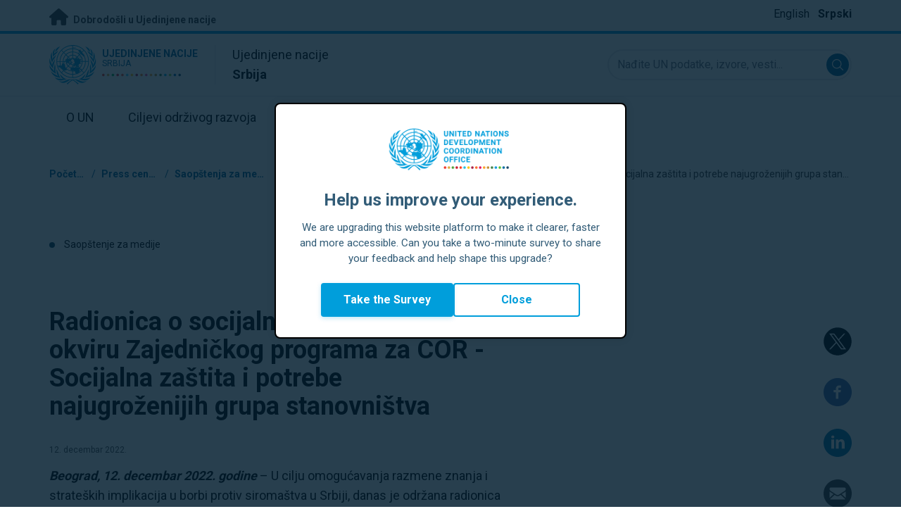

--- FILE ---
content_type: text/html; charset=UTF-8
request_url: https://serbia.un.org/sr/211145-radionica-o-socijalnim-politikama-u-okviru-zajedni%C4%8Dkog-programa-za-cor-socijalna-za%C5%A1tita-i
body_size: 12193
content:
<!DOCTYPE html>
<html lang="sr" dir="ltr" prefix="og: https://ogp.me/ns#">
  <head>

    <meta charset="utf-8" />
<meta name="description" content="Beograd, 12. decembar 2022. godine – U cilju omogućavanja razmene znanja i strateških implikacija u borbi protiv siromaštva u Srbiji, danas je održana radionica „Jačanje socijalne zaštite u Srbiji kroz uvođenje elemenata za reagovanje na krizu/krizne situacije“ uz učešće donosioca odluka i praktičara iz ključnih vladinih ministarstava i agencija sa centralnog i lokalnog nivoa, kao i predstavnika civilnog društva, akademske zajednice, tima UN u Srbiji i donatorske zajednice. S obzirom na to da je ekonomski oporavak od recesije usled pandemije COVID-19 usporen zbog krize u Ukrajini, ugrožene i marginalizovane zajednice u Srbiji se suočavaju sa specifičnim izazovima. Teret snose porodice sa malom decom, domaćinstva koja vode žene, stara lica koja žive sama ili u starim domaćinstvima, izbeglice, tražioci azila, lica u riziku od toga da ostanu bez državljanstva i interno raseljena lica, ljudi koji žive u ruralnim ili udaljenim krajevima ili sa minimalnim prihodima. Već postoje brojni anegdotalni dokazi da kod ovih grupa već postoji veliki uticaj na načine trošenja sredstava i odluke u vezi sa hranom koja se konzumira i obrazovanjem." />
<link rel="canonical" href="https://serbia.un.org/sr/211145-radionica-o-socijalnim-politikama-u-okviru-zajedni%C4%8Dkog-programa-za-cor-socijalna-za%C5%A1tita-i" />
<meta property="og:site_name" content="Srbija" />
<meta property="og:type" content="Saopštenje za medije" />
<meta property="og:url" content="https://serbia.un.org/sr/211145-radionica-o-socijalnim-politikama-u-okviru-zajedni%C4%8Dkog-programa-za-cor-socijalna-za%C5%A1tita-i" />
<meta property="og:title" content="Radionica o socijalnim politikama u okviru Zajedničkog programa za COR - Socijalna zaštita i potrebe najugroženijih grupa stanovništva" />
<meta property="og:description" content="„Sve veće cene hrane i energenata mogu imati drastičan uticaj na životne standarde dece u Srbiji. To može dovesti do porasta udela ukupnog budžeta koji se izdvaja za te stvari i smanjiti udeo koji se izdvaja za sve drugo što nije od osnovnog značaja. Izdvajanja za obrazovanje se mogu smanjiti, što bi imalo izrazito negativan uticaj na decu koja žive u nepovoljnim socio-ekonomskim prilikama." />
<meta property="og:image" content="https://serbia.un.org/profiles/undg_country/themes/custom/undg/images/un-flag.png" />
<meta name="twitter:card" content="summary_large_image" />
<meta name="twitter:title" content="Radionica o socijalnim politikama u okviru Zajedničkog programa za COR - Socijalna zaštita i potrebe najugroženijih grupa stanovništva" />
<meta name="twitter:description" content="„Sve veće cene hrane i energenata mogu imati drastičan uticaj na životne standarde dece u Srbiji. To može dovesti do porasta udela ukupnog budžeta koji se izdvaja za te stvari i smanjiti udeo koji se izdvaja za sve drugo što nije od osnovnog značaja. Izdvajanja za obrazovanje se mogu smanjiti, što bi imalo izrazito negativan uticaj na decu koja žive u nepovoljnim socio-ekonomskim prilikama." />
<meta name="twitter:image" content="https://serbia.un.org/profiles/undg_country/themes/custom/undg/images/un-flag.png" />
<meta name="Generator" content="Drupal 10 (https://www.drupal.org)" />
<meta name="MobileOptimized" content="width" />
<meta name="HandheldFriendly" content="true" />
<meta name="viewport" content="width=device-width, initial-scale=1.0" />
<link rel="icon" href="/profiles/undg_country/themes/custom/undg/favicon.ico" type="image/vnd.microsoft.icon" />
<link rel="alternate" hreflang="en" href="https://serbia.un.org/en/211145-social-policy-workshop-joint-sdg-programme-social-protection-and-needs-most-vulnerable" />
<link rel="alternate" hreflang="sr" href="https://serbia.un.org/sr/211145-radionica-o-socijalnim-politikama-u-okviru-zajedni%C4%8Dkog-programa-za-cor-socijalna-za%C5%A1tita-i" />
<link rel="canonical" href="https://serbia.un.org/sr/211145-radionica-o-socijalnim-politikama-u-okviru-zajedni%C4%8Dkog-programa-za-cor-socijalna-za%C5%A1tita-i" />
<link rel="shortlink" href="https://serbia.un.org/sr/node/211145" />

    <title>Radionica o socijalnim politikama u okviru Zajedničkog programa za COR - Socijalna zaštita i potrebe najugroženijih grupa stanovništva | Ujedinjene nacije u Srbiji</title>
    <link rel="preconnect" href="https://fonts.gstatic.com" crossorigin>
    <link rel="stylesheet" media="all" href="/sites/default/files/css/css_mfap4pVkfFgLlMBplIoSE2Pa_gmPu053AwXeSDtUDG0.css?delta=0&amp;language=sr&amp;theme=undg&amp;include=[base64]" />
<link rel="stylesheet" media="all" href="/sites/default/files/css/css_tV0qXtQ3ppv4vuj2tDSp38ubUP7DxacFAlbtim0jyXU.css?delta=1&amp;language=sr&amp;theme=undg&amp;include=[base64]" />
<link rel="stylesheet" media="all" href="https://fonts.googleapis.com/css?family=Roboto:400,700&amp;display=swap" />

    <script type="application/json" data-drupal-selector="drupal-settings-json">{"path":{"baseUrl":"\/","pathPrefix":"sr\/","currentPath":"node\/211145","currentPathIsAdmin":false,"isFront":false,"currentLanguage":"sr","themeUrl":"profiles\/undg_country\/themes\/custom\/undg"},"pluralDelimiter":"\u0003","suppressDeprecationErrors":true,"undgBlocks":{"surveyPopup":{"buttonText":"Take the Survey"}},"glightbox":{"width":"98%","height":"98%","plyr":{"js":"\/libraries\/plyr\/plyr.js","css":"\/libraries\/plyr\/plyr.css","enabled":true,"debug":false,"controls":"[\u0027play-large\u0027, \u0027play\u0027, \u0027progress\u0027, \u0027current-time\u0027, \u0027mute\u0027, \u0027volume\u0027, \u0027captions\u0027, \u0027settings\u0027, \u0027pip\u0027, \u0027airplay\u0027, \u0027fullscreen\u0027]","settings":"[\u0027captions\u0027, \u0027quality\u0027, \u0027speed\u0027, \u0027loop\u0027]","loadSprite":true,"iconUrl":"","iconPrefix":"plyr","blankVideo":"https:\/\/cdn.plyr.io\/static\/blank.mp4","autoplay":false,"autopause":true,"playsinline":true,"seekTime":10,"volume":1,"muted":false,"clickToPlay":true,"disableContextMenu":true,"hideControls":true,"resetOnEnd":false,"displayDuration":true,"invertTime":true,"toggleInvert":true,"ratio":""}},"simple_popup_blocks":{"settings":[{"uid":"site_survey_popup","type":"1","css_selector":"1","identifier":"survey-popup-id","layout":"4","visit_counts":"0","overlay":"1","trigger_method":0,"trigger_selector":"#custom-css-id","delay":"2","enable_escape":false,"trigger_width":null,"minimize":"1","close":false,"use_time_frequency":false,"time_frequency":"3600","show_minimized_button":"1","width":"500","cookie_expiry":"1","status":"1"}]},"undg_selection_sharer":{"undg_selection_sharer_jquery_selectors":["div","h1","h2","h3","h4","h5","h6","p"],"undg_selection_sharer_facebook":1,"undg_selection_sharer_twitter":1,"undg_selection_sharer_linkedin":1,"undg_selection_sharer_email":0},"rollbar":{"accessToken":"ceca362f0d0048f79126165e7268f835","captureUncaught":true,"captureUnhandledRejections":false,"payload":{"environment":"UNCT.live"},"rollbarJsUrl":"https:\/\/cdn.rollbar.com\/rollbarjs\/refs\/tags\/v2.26.4\/rollbar.min.js","ignoredMessages":[],"scrubFields":["passwd","password","secret","confirm_password","password_confirmation","auth_token","csrf_token"]},"user":{"uid":0,"permissionsHash":"69ec052b31066a75d856868b0ada1764f168aea67d236341dda27bb50aacb3f2"}}</script>
<script src="/sites/default/files/js/js_zVPiC4Wn1owDpY4UGo0xtD0czvUE3dR8eivd-ulIPDY.js?scope=header&amp;delta=0&amp;language=sr&amp;theme=undg&amp;include=eJxdyksOwyAMBNALgTgSgtRyrFg2siFKbt80v0V3M28GmXDuVbdEQj3gUzMJk0D6h2DKXIsdg9bCYcgH7xy978cFT8uVdVo8-bAV9ty0jXYNDgxTJ5XsczGw9NP4arz0CwA2PEo"></script>


    <script>
      // https://www.uninfo.org/config.js
      window.ENV = {
        API_URL: "https://api.uninfo.org/",
        MVP_URL: "https://workspace.uninfo.org",
        PORTAL_URL: "https://www.uninfo.org",
        API_VERSION: "v0.2",
        EXTERNAL_STORAGE: "https://minio.dev.devqube.io/uninfo-production-main/",
        NODE_ENV: "production",
        HOLDING_PAGE: false
      };
    </script>

    <!-- Google Tag Manager -->
    <script> (function(w, d, s, l, i) {
      w[l] = w[l] || [];
      w[l].push({
        'gtm.start': new Date().getTime(),
        event: 'gtm.js'
      });
      var f = d.getElementsByTagName(s)[0],
      j = d.createElement(s),
      dl = l != 'dataLayer' ? '&l=' + l : '';
      j.async = true;
      j.src = 'https://www.googletagmanager.com/gtm.js?id=' + i + dl;
      f.parentNode.insertBefore(j, f);
    })(window, document, 'script', 'dataLayer', 'GTM-LQCS'); </script>
    <!-- End Google Tag Manager -->

        <!-- Global site tag (gtag.js) - Google Analytics -->
    <script defer src="https://www.googletagmanager.com/gtag/js?id=G-ZKXXG4LJSQ"></script>
    <script>
      window.dataLayer = window.dataLayer || [];
      function gtag(){dataLayer.push(arguments);}
      gtag('js', new Date());

            gtag('config', 'G-ZKXXG4LJSQ');
      
            gtag('config', 'G-2BZRRT7QSQ');
          </script>
      </head>
  <body class="path-node page-node-type-press-release font-body">
    <!-- Google Tag Manager (noscript) -->
    <noscript>
      <iframe src="https://www.googletagmanager.com/ns.html?id=GTM-LQCS"
      height="0" width="0" style="display:none;visibility:hidden"></iframe>
    </noscript>
    <!-- End Google Tag Manager (noscript) -->

        <a href="#main-content" class="visually-hidden focusable skip-link">
      Preskoči na glavni sadržaj
    </a>
    
      <div class="dialog-off-canvas-main-canvas" data-off-canvas-main-canvas>
    <div class="layout-container">
      
  <header role="banner">
    <div class="header-separator"></div>
    <div class="header-container">
        <div class="region region-header">
    <div id="block-unct-header-block" class="block block-undg-blocks block-site-header-block">
  
    
      <div class="relative">
      
  
  <div class="top-banner bg-un-gray-lightest py-2 border-b-4 border-un-primary-brand h-12">
    <div class="inner-top-banner fluid-container-narrow flex flex-row justify-between">
      <div id="welcome" class="font-bold text-sm">
        <a href="https://www.un.org/" class="text-un-gray-darkest">
          <i class="text-xl md:text-2xl me-1 fa-solid fa-home"></i>
          Dobrodošli u Ujedinjene nacije
        </a>
      </div>

      <div id="language-switcher" class="relative right">
        


<div class="md:hidden text-un-primary-light-1 pointer" id="language-switcher-icon">
    <svg class="w-6 h-6" fill="none" stroke="currentColor" viewBox="0 0 24 24" xmlns="http://www.w3.org/2000/svg"><path stroke-linecap="round" stroke-linejoin="round" stroke-width="2" d="M21 12a9 9 0 01-9 9m9-9a9 9 0 00-9-9m9 9H3m9 9a9 9 0 01-9-9m9 9c1.657 0 3-4.03 3-9s-1.343-9-3-9m0 18c-1.657 0-3-4.03-3-9s1.343-9 3-9m-9 9a9 9 0 019-9"></path></svg>
  </div>
  <ul class="hidden absolute top-10 -start-19 z-999 bg-white md:bg-transparent md:block md:static" id="language-switcher-menu">
    <li><span id="language-switcher-icon"></span><ul class="language-switcher-language-url flex flex-col md:flex-row md:space-s-3">        <li hreflang="en" data-drupal-link-system-path="node/211145" class="en py-2 px-6 border border-un-primary-light md:py-0 md:px-0 md:border-0"><a href="/en/211145-social-policy-workshop-joint-sdg-programme-social-protection-and-needs-most-vulnerable" class="language-link" hreflang="en" data-drupal-link-system-path="node/211145">English</a></li>        <li hreflang="sr" data-drupal-link-system-path="node/211145" class="sr py-2 px-6 border border-un-primary-light md:py-0 md:px-0 md:border-0 is-active" aria-current="page"><a href="/sr/211145-radionica-o-socijalnim-politikama-u-okviru-zajedni%C4%8Dkog-programa-za-cor-socijalna-za%C5%A1tita-i" class="language-link is-active" hreflang="sr" data-drupal-link-system-path="node/211145" aria-current="page">Srpski</a></li></ul>
    </li>
  </ul>
      </div>
    </div>
  </div>
  <div class="bottom-banner lang-sr relative border-b border-un-gray-3">
    <div class="fluid-container-narrow py-4 flex flex-row justify-between items-center">

      <div id="site-logo" class="divide-s flex">
        <div class="flex md:space-s-2 flex-col md:flex-row md:pe-6 pe-3">
          <a href="https://serbia.un.org/sr" class="block">
            <span class="sr-only">UN Logo</span>
            <img alt="" class="md:h-14 h-10" src="/profiles/undg_country/themes/custom/undg/images/logo/un-logo.svg">
          </a>

          <div class="flex flex-col">
            <a href="https://serbia.un.org/sr" class="block text-un-primary-light uppercase">
              <div class="text-3xs md:text-sm mt-0.5"><strong>Ujedinjene nacije</strong></div>
              <div class="text-3xs md:text-xs leading-3 -mt-1" >Srbija</div>
            </a>
            <div class="mt-auto mb-2.5 items-start w-full">
              <svg aria-hidden="true" class="w-12 md:w-28" height="1.905mm" viewBox="0 0 58.71104 1.905" width="58.71104mm" xmlns="http://www.w3.org/2000/svg"><g transform="matrix(.26458333 0 0 .26458333 -34.792708 -20.372916)"><path d="m135.1 84.2c-2 0-3.6-1.6-3.6-3.6s1.6-3.6 3.6-3.6 3.6 1.6 3.6 3.6-1.6 3.6-3.6 3.6" fill="#ec3225"/><path d="m162 84.2c-2 0-3.6-1.6-3.6-3.6s1.6-3.6 3.6-3.6 3.6 1.6 3.6 3.6-1.6 3.6-3.6 3.6" fill="#0db04b"/><path d="m188.8 84.2c-2 0-3.6-1.6-3.6-3.6s1.6-3.6 3.6-3.6 3.6 1.6 3.6 3.6-1.6 3.6-3.6 3.6" fill="#ef4e37"/><path d="m215.6 84.2c-2 0-3.6-1.6-3.6-3.6s1.6-3.6 3.6-3.6 3.6 1.6 3.6 3.6-1.6 3.6-3.6 3.6" fill="#ffc10e"/><path d="m242.5 84.2c-2 0-3.6-1.6-3.6-3.6s1.6-3.6 3.6-3.6 3.6 1.6 3.6 3.6-1.6 3.6-3.6 3.6" fill="#f38020"/><path d="m269.3 84.2c-2 0-3.6-1.6-3.6-3.6s1.6-3.6 3.6-3.6 3.6 1.6 3.6 3.6-1.6 3.6-3.6 3.6" fill="#f9a533"/><path d="m296.1 84.2c-2 0-3.6-1.6-3.6-3.6s1.6-3.6 3.6-3.6 3.6 1.6 3.6 3.6-1.6 3.6-3.6 3.6" fill="#387c46"/><path d="m148.6 84.2c-2 0-3.6-1.6-3.6-3.6s1.6-3.6 3.6-3.6 3.6 1.6 3.6 3.6-1.7 3.6-3.6 3.6" fill="#daa63c"/><path d="m175.4 84.2c-2 0-3.6-1.6-3.6-3.6s1.6-3.6 3.6-3.6 3.6 1.6 3.6 3.6-1.6 3.6-3.6 3.6" fill="#d12333"/><path d="m202.2 84.2c-2 0-3.6-1.6-3.6-3.6s1.6-3.6 3.6-3.6 3.6 1.6 3.6 3.6-1.6 3.6-3.6 3.6" fill="#44c7f4"/><path d="m229.1 84.2c-2 0-3.6-1.6-3.6-3.6s1.6-3.6 3.6-3.6 3.6 1.6 3.6 3.6-1.7 3.6-3.6 3.6" fill="#a61d44"/><path d="m255.9 84.2c-2 0-3.6-1.6-3.6-3.6s1.6-3.6 3.6-3.6 3.6 1.6 3.6 3.6-1.6 3.6-3.6 3.6" fill="#ed4094"/><path d="m282.7 84.2c-2 0-3.6-1.6-3.6-3.6s1.6-3.6 3.6-3.6 3.6 1.6 3.6 3.6-1.6 3.6-3.6 3.6" fill="#bb892c"/><path d="m309.6 84.2c-2 0-3.6-1.6-3.6-3.6s1.6-3.6 3.6-3.6 3.6 1.6 3.6 3.6-1.7 3.6-3.6 3.6" fill="#00adee"/><path d="m336.4 84.2c-2 0-3.6-1.6-3.6-3.6s1.6-3.6 3.6-3.6 3.6 1.6 3.6 3.6-1.6 3.6-3.6 3.6" fill="#006cb6"/><path d="m323 84.2c-2 0-3.6-1.6-3.6-3.6s1.6-3.6 3.6-3.6 3.6 1.6 3.6 3.6-1.6 3.6-3.6 3.6" fill="#8bc53f"/><path d="m349.8 84.2c-2 0-3.6-1.6-3.6-3.6s1.6-3.6 3.6-3.6 3.6 1.6 3.6 3.6-1.6 3.6-3.6 3.6" fill="#174b6e"/></g></svg>
            </div>
          </div>
        </div>

        <div class="ps-3 md:ps-6 my-auto">
          <div class="md:text-lg text-md">Ujedinjene nacije</div>
          <div class="md:text-lg text-md"><strong>Srbija</strong></div>
        </div>
      </div>

      <div class="md:max-w-xs lg:max-w-none md:ps-3">
        <div class="site-search-wrapper">

  <form action="/sr/search" method="get" id="main-search-form" accept-charset="UTF-8" class="hidden absolute top-0 start-0 w-full h-full md:w-auto md:h-auto md:static md:block">

    <div class="relative w-full h-full md:w-auto md:h-auto">
      <label class="sr-only" for="search-input">Nađite UN podatke, izvore, vesti...</label>
      <input id="search-input" placeholder="Nađite UN podatke, izvore, vesti..." type="text" name="key" value="" size="38" maxlength="128" class="w-full h-full md:w-auto md:h-auto md:rounded-full border-un-gray-3 border-2 max-w-full">
      <button id="edit-submit-search" name="search" type="submit" class="absolute inset-y-0 my-auto end-10 md:end-1 bg-un-primary-light rounded-full h-8 w-8 text-white p-2 cursor-pointer">
        <span class="sr-only">Submit search</span>
        <svg viewBox="0 0 14 14" fill="currentColor">
          <path fill-rule="evenodd" clip-rule="evenodd" d="M10.4238 9.65421L13.8405 13.0708C14.0532 13.2834 14.0532 13.628 13.8406 13.8406C13.7343 13.9469 13.5949 14 13.4556 14C13.3164 14 13.177 13.9469 13.0708 13.8406L9.65403 10.4239C8.63276 11.2731 7.32127 11.7847 5.89241 11.7847C2.64332 11.7847 0 9.14154 0 5.89258C0 2.6434 2.64332 0 5.89241 0C9.14144 0 11.7848 2.6434 11.7848 5.89258C11.7848 7.32151 11.2731 8.63294 10.4238 9.65421ZM5.89241 1.08862C3.24358 1.08862 1.08862 3.24367 1.08862 5.89258C1.08862 8.54127 3.24358 10.6961 5.89241 10.6961C8.54117 10.6961 10.6961 8.54127 10.6961 5.89258C10.6961 3.24367 8.54117 1.08862 5.89241 1.08862Z"></path>
        </svg>
      </button>
      <img src="/profiles/undg_country/themes/custom/undg/images/icons/icon_close.svg" alt="Zatvori pretragu" class="close-search absolute end-0 w-10 top-8 text-un-gray-dark cursor-pointer md:hidden">
    </div>

  </form>

</div>

      </div>
      <div class="flex flex-row justify-between lg:hidden">
        <button type="button" id="mobile-search-toggle" class="md:hidden w-10 h-10 bg-un-primary-light rounded-full text-white p-3 self-center" name="search-toogle">
          <svg viewBox="0 0 14 14" fill="currentColor">
            <path fill-rule="evenodd" clip-rule="evenodd" d="M10.4238 9.65421L13.8405 13.0708C14.0532 13.2834 14.0532 13.628 13.8406 13.8406C13.7343 13.9469 13.5949 14 13.4556 14C13.3164 14 13.177 13.9469 13.0708 13.8406L9.65403 10.4239C8.63276 11.2731 7.32127 11.7847 5.89241 11.7847C2.64332 11.7847 0 9.14154 0 5.89258C0 2.6434 2.64332 0 5.89241 0C9.14144 0 11.7848 2.6434 11.7848 5.89258C11.7848 7.32151 11.2731 8.63294 10.4238 9.65421ZM5.89241 1.08862C3.24358 1.08862 1.08862 3.24367 1.08862 5.89258C1.08862 8.54127 3.24358 10.6961 5.89241 10.6961C8.54117 10.6961 10.6961 8.54127 10.6961 5.89258C10.6961 3.24367 8.54117 1.08862 5.89241 1.08862Z"></path>
          </svg>
        </button>
        <button type="button" class="mobile-menu-toggle lg:hidden flex justify-end items-center w-10 h-10 self-center cursor-pointer" name="menu">
          <div class="menu-hide-when-open text-un-primary-light">
            <svg class="w-8 h-8" fill="none" stroke="currentColor" viewBox="0 0 24 24" xmlns="http://www.w3.org/2000/svg"><path stroke-linecap="round" stroke-linejoin="round" stroke-width="2" d="M4 6h16M4 12h16M4 18h16"></path></svg>
          </div>
          <div class="menu-show-when-open hidden text-un-primary-light">
            <svg class="w-8 h-8" fill="none" stroke="currentColor" viewBox="0 0 24 24" xmlns="http://www.w3.org/2000/svg"><path stroke-linecap="round" stroke-linejoin="round" stroke-width="2" d="M6 18L18 6M6 6l12 12"></path></svg>
          </div>
        </button>
      </div>
    </div>
  </div>

  <div class="menu-show-when-open hidden lg:block bg-un-primary-main lg:bg-transparent lg:h-auto absolute w-full lg:static top-full z-50">
  <div class="fluid-container-narrow main-menu-container">
    <nav class="main-menu-simple py-4 lg:p-0" role="navigation" aria-label="Main menu">
              <ul class="flex flex-col lg:flex lg:flex-row divide-y lg:divide-y-0 divide-un-gray-light text-white lg:text-black font-body">
                                  <li class="py-5 ps-7.5 pe-15 lg:ps-0 lg:pe-0 lg:p-0 cursor-pointer group lg:relative has-children">
                            <a class="font-bold lg:font-normal lg:group-hover:font-bold lg:group-focus:font-bold text-xl lg:text-lg justify-between lg:justify-center lg:py-4 lg:px-6 group flex" href="#">
                <span aria-label="O UN">O UN</span>
                <span class="hidden lg:group-hover:block lg:group-focus:block h-1 w-full absolute bottom-0 bg-un-primary-light"></span>
              </a>
                                              <ul class="border-t border-un-gray-light flex-col divide-y divide-un-gray-light mt-4 lg:mt-0 hidden lg:hidden lg:group-hover:flex lg:group-focus:flex lg:absolute lg:top-full z-50 lg:bg-un-primary-main lg:w-80 lg:py-4 lg:px-6 lg:text-white lg:shadow-md">
                                                        <li class="">
                                            <a aria-label="O Ujedinjenim nacijama" title="Saznajte šta UN u Srbiji radi po pitanju postizanja Ciljeva održivog razvoja" class="block p-2 text-base hover:underline focus:underline" href="https://www.un.org/en/about-us" target="_blank" >O Ujedinjenim nacijama</a>
                    </li>
                                      <li class="">
                                            <a aria-label="UN u Srbiji" title="" class="block p-2 text-base hover:underline focus:underline" href="/sr/about/about-the-un"  >UN u Srbiji</a>
                    </li>
                                      <li class="">
                                            <a aria-label="Agencije UN-a u Srbiji" title="" class="block p-2 text-base hover:underline focus:underline" href="/sr/about/un-entities-in-country"  >Agencije UN-a u Srbiji</a>
                    </li>
                                      <li class="">
                                            <a aria-label="Kancelarija stalnog koordinatora" title="" class="block p-2 text-base hover:underline focus:underline" href="/sr/about/about-the-resident-coordinator-office"  >Kancelarija stalnog koordinatora</a>
                    </li>
                                      <li class="">
                                            <a aria-label="Naš tim u Srbiji" title="" class="block p-2 text-base hover:underline focus:underline" href="/sr/about/our-team"  >Naš tim u Srbiji</a>
                    </li>
                                      <li class="">
                                            <a aria-label="Kontaktirajte nas" title="" class="block p-2 text-base hover:underline focus:underline" href="/sr/contact-us"  >Kontaktirajte nas</a>
                    </li>
                                      <li class="">
                                            <a aria-label="Grupa za Održivi razvoj" title="" class="block p-2 text-base hover:underline focus:underline" href="https://unsdg.un.org/" target="_blank" >Grupa za Održivi razvoj</a>
                    </li>
                                  </ul>
                          </li>
                                  <li class="py-5 ps-7.5 pe-15 lg:ps-0 lg:pe-0 lg:p-0 cursor-pointer group lg:relative">
                            <a class="font-bold lg:font-normal lg:group-hover:font-bold lg:group-focus:font-bold text-xl lg:text-lg justify-between lg:justify-center lg:py-4 lg:px-6 group flex" href="/sr/sdgs">
                <span aria-label="Ciljevi održivog razvoja">Ciljevi održivog razvoja</span>
                <span class="hidden lg:group-hover:block lg:group-focus:block h-1 w-full absolute bottom-0 bg-un-primary-light"></span>
              </a>
                          </li>
                                  <li class="py-5 ps-7.5 pe-15 lg:ps-0 lg:pe-0 lg:p-0 cursor-pointer group lg:relative">
                            <a class="font-bold lg:font-normal lg:group-hover:font-bold lg:group-focus:font-bold text-xl lg:text-lg justify-between lg:justify-center lg:py-4 lg:px-6 group flex" href="/sr/take-action">
                <span aria-label="Uključite se">Uključite se</span>
                <span class="hidden lg:group-hover:block lg:group-focus:block h-1 w-full absolute bottom-0 bg-un-primary-light"></span>
              </a>
                          </li>
                                  <li class="py-5 ps-7.5 pe-15 lg:ps-0 lg:pe-0 lg:p-0 cursor-pointer group lg:relative">
                            <a class="font-bold lg:font-normal lg:group-hover:font-bold lg:group-focus:font-bold text-xl lg:text-lg justify-between lg:justify-center lg:py-4 lg:px-6 group flex" href="/sr/stories">
                <span aria-label="Priče">Priče</span>
                <span class="hidden lg:group-hover:block lg:group-focus:block h-1 w-full absolute bottom-0 bg-un-primary-light"></span>
              </a>
                          </li>
                                  <li class="py-5 ps-7.5 pe-15 lg:ps-0 lg:pe-0 lg:p-0 cursor-pointer group lg:relative has-children">
                            <a class="font-bold lg:font-normal lg:group-hover:font-bold lg:group-focus:font-bold text-xl lg:text-lg justify-between lg:justify-center lg:py-4 lg:px-6 group flex" href="#">
                <span aria-label="Resursi">Resursi</span>
                <span class="hidden lg:group-hover:block lg:group-focus:block h-1 w-full absolute bottom-0 bg-un-primary-light"></span>
              </a>
                                              <ul class="border-t border-un-gray-light flex-col divide-y divide-un-gray-light mt-4 lg:mt-0 hidden lg:hidden lg:group-hover:flex lg:group-focus:flex lg:absolute lg:top-full z-50 lg:bg-un-primary-main lg:w-80 lg:py-4 lg:px-6 lg:text-white lg:shadow-md">
                                                        <li class="">
                                            <a aria-label="Publikacije" title="" class="block p-2 text-base hover:underline focus:underline" href="/sr/resources/publications"  >Publikacije</a>
                    </li>
                                      <li class="">
                                            <a aria-label="Video snimci" title="" class="block p-2 text-base hover:underline focus:underline" href="/sr/resources/video-stories"  >Video snimci</a>
                    </li>
                                  </ul>
                          </li>
                                  <li class="py-5 ps-7.5 pe-15 lg:ps-0 lg:pe-0 lg:p-0 cursor-pointer group lg:relative has-children">
                            <a class="font-bold lg:font-normal lg:group-hover:font-bold lg:group-focus:font-bold text-xl lg:text-lg justify-between lg:justify-center lg:py-4 lg:px-6 group flex" href="#">
                <span aria-label="Press centar">Press centar</span>
                <span class="hidden lg:group-hover:block lg:group-focus:block h-1 w-full absolute bottom-0 bg-un-primary-light"></span>
              </a>
                                              <ul class="border-t border-un-gray-light flex-col divide-y divide-un-gray-light mt-4 lg:mt-0 hidden lg:hidden lg:group-hover:flex lg:group-focus:flex lg:absolute lg:top-full z-50 lg:bg-un-primary-main lg:w-80 lg:py-4 lg:px-6 lg:text-white lg:shadow-md lg:end-0">
                                                        <li class="">
                                            <a aria-label="Saopštenja za medije" title="" class="block p-2 text-base hover:underline focus:underline" href="/sr/press-centre/press-releases"  >Saopštenja za medije</a>
                    </li>
                                      <li class="">
                                            <a aria-label="Govori" title="" class="block p-2 text-base hover:underline focus:underline" href="/sr/press-centre/speeches"  >Govori</a>
                    </li>
                                      <li class="">
                                            <a aria-label="Kontakti za medije" title="" class="block p-2 text-base hover:underline focus:underline" href="/sr/press-centre/media-contacts"  >Kontakti za medije</a>
                    </li>
                                      <li class="">
                                            <a aria-label="Događaji" title="" class="block p-2 text-base hover:underline focus:underline" href="/sr/events"  >Događaji</a>
                    </li>
                                  </ul>
                          </li>
                  </ul>
          </nav>
  </div>
</div>


</div>

  </div>

  </div>

    </div>
    <div id="read-progress"></div>
  </header>

  <main role="main">
        <a id="main-content" tabindex="-1"></a>

    <div class="layout-content">
        <div class="region region-content">
    <div data-drupal-messages-fallback class="hidden"></div>
<article class="node node--type-press-release node--view-mode-full js-selection-sharer">

  
  <div class="node__content">
      <nav class="breadcrumb fluid-container-narrow my-8 md:my-10" role="navigation" aria-labelledby="system-breadcrumb">
    <h2 id="system-breadcrumb" class="visually-hidden">Breadcrumb</h2>

    <div class="flex flex-row text-sm items-center">
                              <div class="crumb truncate text-un-primary-light-1 font-bold">
                      <a href="/sr">Početna</a>
                  </div>
                                  <div class="text-un-primary-light-1 mx-2">/</div>
                        <div class="crumb truncate text-un-primary-light-1 font-bold">
                      Press centar
                  </div>
                                  <div class="text-un-primary-light-1 mx-2">/</div>
                        <div class="crumb truncate text-un-primary-light-1 font-bold">
                      <a href="/sr/press-centre/press-releases">Saopštenja za medije</a>
                  </div>
                                  <div class="text-un-gray-dark mx-2">/</div>
                        <div class="crumb truncate text-un-gray-darkest">
                      Radionica o socijalnim politikama u okviru Zajedničkog programa za COR - Socijalna zaštita i potrebe najugroženijih grupa stanovništva
                  </div>
          </div>

  </nav>


<div class="fluid-container-narrow ">
      <div class="mb-9 md:mb-12 mt-18 text-sm">
      <span class="rounded-full h-2 w-2 inline-block me-2.5 bg-un-indigo"></span>
      Saopštenje za medije
    </div>
  
  <div class="mt-10.5 md:mt-20 mb-8 md:mb-16">
    <div  class="flex flex-col lg:grid grid-cols-main-with-right-sidebar gap-x-24">
      <div>
                  <h1 class="lg:block font-bold mb-8 md:mb-9 sm:text-4xl text-3xl">Radionica o socijalnim politikama u okviru Zajedničkog programa za COR - Socijalna zaštita i potrebe najugroženijih grupa stanovništva</h1>
                          <p class="text-xs leading-tight opacity-70 mt-12 lg:mt-2">12. decembar 2022.</p>
                <div class="sm:max-w-175">
          <div class="styled-body">
  
            <div class="clearfix text-formatted field field--name-field-text-intro field--type-text-long field--label-hidden field__item"><p><strong><em>Beograd, 12. decembar 2022. godine</em></strong> – U cilju omogućavanja razmene znanja i strateških implikacija u borbi protiv siromaštva u Srbiji, danas je održana radionica „Jačanje socijalne zaštite u Srbiji kroz uvođenje elemenata za reagovanje na krizu/krizne situacije“ uz učešće donosioca odluka i praktičara iz ključnih vladinih ministarstava i agencija sa centralnog i lokalnog nivoa, kao i predstavnika civilnog društva, akademske zajednice, tima UN u Srbiji i donatorske zajednice.</p>
<p>S obzirom na to da je ekonomski oporavak od recesije usled pandemije COVID-19 usporen zbog krize u Ukrajini, ugrožene i marginalizovane zajednice u Srbiji se suočavaju sa specifičnim izazovima. Teret snose porodice sa malom decom, domaćinstva koja vode žene, stara lica koja žive sama ili u starim domaćinstvima, izbeglice, tražioci azila, lica u riziku od toga da ostanu bez državljanstva i interno raseljena lica, ljudi koji žive u ruralnim ili udaljenim krajevima ili sa minimalnim prihodima. Već postoje brojni anegdotalni dokazi da kod ovih grupa već postoji veliki uticaj na načine trošenja sredstava i odluke u vezi sa hranom koja se konzumira i obrazovanjem.</p>
</div>
      
</div>
<div class="styled-body">
  
            <div class="clearfix text-formatted field field--name-body field--type-text-with-summary field--label-hidden field__item"><p>„Sve veće cene hrane i energenata mogu imati drastičan uticaj na životne standarde dece u Srbiji. To može dovesti do porasta udela ukupnog budžeta koji se izdvaja za te stvari i smanjiti udeo koji se izdvaja za sve drugo što nije od osnovnog značaja. Izdvajanja za obrazovanje se mogu smanjiti, što bi imalo izrazito negativan uticaj na decu koja žive u nepovoljnim socio-ekonomskim prilikama. UNICEF, UNFPA i UNHCR su spremni da podrže Vladu Republike Srbije u uvođenju mera socijalne zaštite sa elementima otpornim na krize za koje se nadamo da će odgovoriti na trenutnu, ali takođe pomoći zemlji i da bolje odgovori na buduće krize“, izjavila je Deyana Kostadinova, direktorka UNICEF-a u Srbiji.</p>
<figure role="group" data-embed-button="images" data-entity-embed-display="undg_view_mode:media.full_screen" data-entity-embed-display-settings="{&quot;override_caption&quot;:&quot;&quot;,&quot;link_image&quot;:&quot;&quot;}" data-entity-type="media" data-entity-uuid="923561af-b9e0-4363-b6b6-ba74f5179d91" data-langcode="sr" class="embedded-entity caption">
<article class="media media--type-image media--view-mode-full-screen">
<div class="field field--name-field-media-image field--type-image field--label-hidden field__item">  <img loading="lazy" src="/sites/default/files/styles/featured_image/public/2022-12/image00022_0.jpeg?itok=A7oA7dZY" width="1650" height="1100" alt class="image-style-featured-image">
</div>
</article>
<figcaption>
<div class="image-source">
                          <span class="block max-w-sm ml-auto mr-0 mt-2 text-black text-right text-xs opacity-70">Fotografija: © Nemanja Jovanović</span>
  </div>
</figcaption>
</figure>
<p>Navedeno je da podgrupe starih lica, naročito u ruralnim i udaljenim krajevima, teško zadovoljavaju svoje potrebe za hranom, higijenskim sredstvima ili lekovima.</p>
<p>„Iz procene uticaja siromaštva na stara lica dobili smo dragocene podatke, posebno kada je reč o njihovoj diskriminaciji, društvenoj izolaciji i siromaštvu. Kroz grupne razgovore sa najugroženijim grupama stanovništva i jednokratnu novčanu pomoć za 70 domaćinstava sa starim licima, sa posebnim fokusom na samačka domaćinstva starih lica, pored toga što smo im pomogli da ublaže posledice krize, uspeli smo da identifikujemo ljude koji su van sistema socijalne zaštite, koji žive na ivici egzistencije i ostaju nevidljivi i izostavljeni“, rekla je Borka Jeremić, šefica kancelarije UNFPA u Srbiji.</p>
<p>Nedavne krize izazvale su raseljenje u razmerama bez presedana. Migranti, izbeglice i tražioci azila se u ostvarivanju prava na socijalnu zaštitu susreću sa preprekama koje se iznova ponavljaju i deluju nepremostivo. Socijalna zaštita je utemeljena na principima međunarodnih ljudskih prava i predstavlja ključni alat javnih politika za građenje otpornosti, suzbijanje siromaštva i unapređenje ekonomskih i društvenih ishoda kod ugroženih pojedinaca i porodica. Može zaštititi ljude od nepredviđenih situacija u životu i eksternih kriza koje bi inače dovele do toga da padnu u siromaštvo.</p>
<figure role="group" data-embed-button="images" data-entity-embed-display="undg_view_mode:media.full_screen" data-entity-embed-display-settings="{&quot;override_caption&quot;:&quot;&quot;,&quot;link_image&quot;:&quot;&quot;}" data-entity-type="media" data-entity-uuid="8b36f299-3477-466c-847a-6d287a3975d1" data-langcode="en" class="embedded-entity caption">
<article class="media media--type-image media--view-mode-full-screen">
<div class="field field--name-field-media-image field--type-image field--label-hidden field__item">  <img loading="lazy" src="/sites/default/files/styles/featured_image/public/2022-12/image00021.jpeg?itok=HvrRFQHA" width="1650" height="1100" alt class="image-style-featured-image">
</div>
</article>
<figcaption>
<div class="image-source">
                          <span class="block max-w-sm ml-auto mr-0 mt-2 text-black text-right text-xs opacity-70">Fotografija: © Nemanja Jovanović</span>
  </div>
</figcaption>
</figure>
<p><em>„</em>Kao deo nacionalnog sistema socijalne zaštite, prinudno raseljena lica imaju pravo na socijalnu pomoć i zaštitu u Srbiji. U okviru zajedničkog programa UN, UNHCR je dao preporuke za to kako dodatno ojačati njihov pristup pravima, kao i celokupni okvir socijalne zaštite sa elementima za reagovanje na krizne situacije. Izbeglice, tražioci azila, interno raseljena lica i lica bez državljanstva trebalo bi da budu u potpunosti uključeni u njega, kao neke od najugroženijih društvenih grupa u Srbiji. To bi značilo da im treba pružiti pravovremenu urgentnu pomoć i zaštititi njihovo blagostanje u slučaju pojave bilo kakvih specifičnih izazova, kao što su kriza u Ukrajini i pandemija virusa COVID-19“, rekla je Stefani Kraus, v.d. šefice predstavništva UNHCR-a.</p>
<figure role="group" data-caption="Fotografija: © Nemanja Jovanović" data-embed-button="images" data-entity-embed-display="undg_view_mode:media.full_screen" data-entity-embed-display-settings="{&quot;override_caption&quot;:&quot;&quot;,&quot;link_image&quot;:&quot;&quot;}" data-entity-type="media" data-entity-uuid="6183a52a-bb52-42f4-91a7-9544e0ea2d7e" data-langcode="en" class="embedded-entity caption">
<article class="media media--type-image media--view-mode-full-screen">
<div class="field field--name-field-media-image field--type-image field--label-hidden field__item">  <img loading="lazy" src="/sites/default/files/styles/featured_image/public/2022-12/image00011_0.jpeg?itok=lrFCl_Ci" width="1650" height="1100" alt class="image-style-featured-image">
</div>
</article>
<figcaption>
<div class="image-source">
                          <span class="block max-w-sm ml-auto mr-0 mt-2 text-black text-right text-xs opacity-70">Fotografija: © Nemanja Jovanović</span>
  </div>
</figcaption>
</figure>
<p>Kroz zajednički program UN, Vlada Republike Srbije će dobiti podršku da ojača nacionalni okvir socijalne zaštite i politike odgovora na krizne situacije i uveća adekvatne budžetske resurse za zaštitu najugroženijih grupa stanovništva.</p>
<p>&nbsp;</p>
<p>„Srećna sam što na ovoj radionici ne učestvuju samo predstavnici države i međunarodnih organizacija već i civilnog društva jer je sprovođenje i promovisanje Agende za 2030. godinu i COR posao svih aktera – od državnih organa do svakog pojedinca. Samo kroz uspostavljanje partnerstava i holistički pristup možemo uspeti u našoj nameri da iskoristimo razvojnu priliku koja nam se pruža, da uspostavimo viši stepen demokratije, rodne ravnopravnosti, ravnopravnosti u globalu, individualizma i saradnje u društvu“, uverena je prof. dr Slavica Đukić Dejanović, specijalna savetnica predsednice Vlade Republike Srbije zadužena za Agendu 2030.</p>
<figure role="group" data-embed-button="images" data-entity-embed-display="undg_view_mode:media.full_screen" data-entity-embed-display-settings="{&quot;override_caption&quot;:&quot;&quot;,&quot;link_image&quot;:&quot;&quot;}" data-entity-type="media" data-entity-uuid="89d5c71d-7bfa-4a2e-a8e9-57f601591f9b" data-langcode="en" class="embedded-entity caption">
<article class="media media--type-image media--view-mode-full-screen">
<div class="field field--name-field-media-image field--type-image field--label-hidden field__item">  <img loading="lazy" src="/sites/default/files/styles/featured_image/public/2022-12/image00013.jpeg?itok=duNqUsFI" width="1650" height="1100" alt class="image-style-featured-image">
</div>
</article>
<figcaption>
<div class="image-source">
                          <span class="block max-w-sm ml-auto mr-0 mt-2 text-black text-right text-xs opacity-70">Fotografija: © Nemanja Jovanović</span>
  </div>
</figcaption>
</figure>
<p>Zajednički program UN „Jačanje socijalne zaštite u Srbiji kroz uvođenje elemenata za reagovanje na krizu/krizne situacije“ nadovezuje se na iskustva UN iz Srbije u radu na pitanjima socijale zaštite i potreba najugroženijih grupa.</p>
<p>&nbsp;</p>
<p><strong><em>O projektu:</em></strong></p>
<p><em>Zajednički program UN <strong>Jačanje socijalne zaštite u Srbiji kroz uvođenje elemenata za reagovanje na krizu/krizne situacije </strong>fokusira se na jačanje sistema socijalne zaštite uvođenjem elemenata za reagovanje na krizu kako bi se ublažili socio-ekonomski uticaji uzastopnih kriza koje su pogodile zemlju. </em></p>
<p><em>Njegov cilj je (i) bolje prikupljanje podataka o uticaju krize na najugroženije grupe koji bi se koristili za uvođenje zakonodavnih promena sa ciljem usvajanja adaptivnog sistema socijalne zaštite, (ii) primena principa socijalne zaštite koji su otporni na krizne situacije kako bi se pružila podrška za 170 najugroženijih porodica. Projekat zajednički sprovode UNICEF (vodeća agencija) i UNFPA, uz učešće UNHCR-a i u bliskom partnerstvu sa specijalnom savetnicom premijerke za Agendu 2030, Ministarstvom za rad, zapošljavanje, boračka i socijalna pitanja, drugim resornim ministarstvima, lokalnim samoupravama, Republičkim zavodom za statistiku, Crvenim krstom i Svetskom bankom. Ukupna vrednost projekta iznosi 289.200 američkih dolara i pretežno se finansira iz <a href="https://jointsdgfund.org/">Zajedničkog fonda UN za COR.</a></em></p>
<p>­</p>
<p>&nbsp;</p>
<p><a href="https://jointsdgfund.org/">­</a></p>
</div>
      
</div>

        </div>
      </div>

              <div class="flex flex-col lg:block">
                      <div class="self-center w-full sm:w-auto">
              <div class="grid grid-cols-1 gap-y-8">
  </div>


<div class="social-media-sharing">
  <ul class="">
                    <li>
        <a    target="_blank"   class="twitter share"   href="https://twitter.com/intent/tweet?url=https://serbia.un.org/sr/211145-radionica-o-socijalnim-politikama-u-okviru-zajedni%C4%8Dkog-programa-za-cor-socijalna-za%C5%A1tita-i&amp;status=Radionica o socijalnim politikama u okviru Zajedničkog programa za COR - Socijalna zaštita i potrebe najugroženijih grupa stanovništva+https://serbia.un.org/sr/211145-radionica-o-socijalnim-politikama-u-okviru-zajedni%C4%8Dkog-programa-za-cor-socijalna-za%C5%A1tita-i"
          title="X">
                      <img alt="X" src="https://serbia.un.org/modules/contrib/social_media/icons/x.svg">
                  </a>

      </li>
                <li>
        <a    target="_blank"   class="facebook-share share"   href="http://www.facebook.com/share.php?u=https://serbia.un.org/sr/211145-radionica-o-socijalnim-politikama-u-okviru-zajedni%C4%8Dkog-programa-za-cor-socijalna-za%C5%A1tita-i&amp;title=Radionica o socijalnim politikama u okviru Zajedničkog programa za COR - Socijalna zaštita i potrebe najugroženijih grupa stanovništva"
          title="Facebook">
                      <img alt="Facebook" src="https://serbia.un.org/modules/contrib/social_media/icons/facebook_share.svg">
                  </a>

      </li>
                <li>
        <a    target="_blank"   class="linkedin share"   href="http://www.linkedin.com/shareArticle?mini=true&amp;url=https://serbia.un.org/sr/211145-radionica-o-socijalnim-politikama-u-okviru-zajedni%C4%8Dkog-programa-za-cor-socijalna-za%C5%A1tita-i&amp;title=Radionica o socijalnim politikama u okviru Zajedničkog programa za COR - Socijalna zaštita i potrebe najugroženijih grupa stanovništva&amp;source=https://serbia.un.org/sr/211145-radionica-o-socijalnim-politikama-u-okviru-zajedni%C4%8Dkog-programa-za-cor-socijalna-za%C5%A1tita-i"
          title="Linkedin">
                      <img alt="Linkedin" src="https://serbia.un.org/modules/contrib/social_media/icons/linkedin.svg">
                  </a>

      </li>
                <li>
        <a      class="email share"   href="mailto:?subject=Radionica o socijalnim politikama u okviru Zajedničkog programa za COR - Socijalna zaštita i potrebe najugroženijih grupa stanovništva&amp;body=Check out this site https://serbia.un.org/sr/211145-radionica-o-socijalnim-politikama-u-okviru-zajedni%C4%8Dkog-programa-za-cor-socijalna-za%C5%A1tita-i"
          title="Email">
                      <img alt="Email" src="https://serbia.un.org/modules/contrib/social_media/icons/email.svg">
                  </a>

      </li>
      </ul>
</div>


            </div>
                            </div>
          </div>
  </div>
</div>
<div class="fluid-container-narrow">
  
<h3 class="block text-3xl sm:text-4xl font-bold mt-10.5 md:mt-20 mb-8 md:mb-9">Tela UN-a uključena u ovu inicijativu</h3>

</div>
<div class="fluid-container-narrow">
  <div class="grid grid-cols-1 sm:grid-cols-3 lg:grid-cols-4 xl:grid-cols-5 gap-4 mb-4 md:mb-10">
      <div class="me-2.5 mb-2"><div class="pt-6.5 pb-7.5 px-6.5 border rounded h-full w-full lg:min-h-56">
  <div class="text-2xl font-bold uppercase text-black">
    RCO
  </div>
      <div class="mt-2 md:mt-4 leading-6 font-bold text-sm text-gray">
      Kancelarija stalnog koordinatora
    </div>
  </div>
</div>
      <div class="me-2.5 mb-2"><div class="pt-6.5 pb-7.5 px-6.5 border rounded h-full w-full lg:min-h-56">
  <div class="text-2xl font-bold uppercase text-black">
    UNFPA
  </div>
      <div class="mt-2 md:mt-4 leading-6 font-bold text-sm text-gray">
      Populacioni fond Ujedinjenih nacija
    </div>
  </div>
</div>
      <div class="me-2.5 mb-2"><div class="pt-6.5 pb-7.5 px-6.5 border rounded h-full w-full lg:min-h-56">
  <div class="text-2xl font-bold uppercase text-black">
    UNHCR
  </div>
      <div class="mt-2 md:mt-4 leading-6 font-bold text-sm text-gray">
      Visoki komesarijat Ujedinjenih nacija za izbeglice
    </div>
  </div>
</div>
      <div class="me-2.5 mb-2"><div class="pt-6.5 pb-7.5 px-6.5 border rounded h-full w-full lg:min-h-56">
  <div class="text-2xl font-bold uppercase text-black">
    UNICEF
  </div>
      <div class="mt-2 md:mt-4 leading-6 font-bold text-sm text-gray">
      Dečiji fond Ujedinjenih nacija
    </div>
  </div>
</div>
  </div>

</div>
<div class="fluid-container-narrow">
    <h2  class="block text-3xl sm:text-4xl font-bold mt-10.5 md:mt-20 mb-8 md:mb-9 sm:max-w-194">Ciljevi koje podržavamo kroz ovu inicijativu</h2>


<div id="sdg-icons" class="sdg-icons mt-10 mb-16 grid grid-cols-2 sm:grid-cols-3 md:grid-cols-4 lg:grid-cols-6 gap-4 sm:gap-x-6">
  <a href="/sr/sdgs/1" class="block" aria-label="SVET BEZ SIROMAŠTVA">
  <figure id="sdg-1" class="rounded w-40 h-40 overflow-hidden">
    <img src="/profiles/undg_country/themes/custom/undg/images/SDGs/sr/SDG-1.svg" alt="Svet bez siromaštva" class="object-cover w-full h-full">
  </figure>
</a>
<a href="/sr/sdgs/2" class="block" aria-label="SVET BEZ GLADI">
  <figure id="sdg-2" class="rounded w-40 h-40 overflow-hidden">
    <img src="/profiles/undg_country/themes/custom/undg/images/SDGs/sr/SDG-2.svg" alt="Svet bez gladi" class="object-cover w-full h-full">
  </figure>
</a>
<a href="/sr/sdgs/5" class="block" aria-label="RODNA RAVNOPRAVNOST">
  <figure id="sdg-5" class="rounded w-40 h-40 overflow-hidden">
    <img src="/profiles/undg_country/themes/custom/undg/images/SDGs/sr/SDG-5.svg" alt="Rodna ravnopravnost" class="object-cover w-full h-full">
  </figure>
</a>
<a href="/sr/sdgs/10" class="block" aria-label="SMANJENE NEJEDNAKOSTI">
  <figure id="sdg-10" class="rounded w-40 h-40 overflow-hidden">
    <img src="/profiles/undg_country/themes/custom/undg/images/SDGs/sr/SDG-10.svg" alt="Smanjene nejednakosti" class="object-cover w-full h-full">
  </figure>
</a>
<a href="/sr/sdgs/16" class="block" aria-label="MIR, PRAVDA I SNAŽNE INSTITUCIJE">
  <figure id="sdg-16" class="rounded w-40 h-40 overflow-hidden">
    <img src="/profiles/undg_country/themes/custom/undg/images/SDGs/sr/SDG-16.svg" alt="Mir, pravda i snažne institucije" class="object-cover w-full h-full">
  </figure>
</a>
</div>


</div>

  </div>

</article>

  </div>

    </div>

    <div id="webchat"></div>
  </main>

  <footer role="contentinfo"  data-aos="fade-zoom-in" data-aos-easing="ease-in-sine" data-aos-duration="600">
    <div class="footer-menu">
      <div class="footer-menu-container">
          <div class="region region-footer-menu">
    <div id="block-unctfootermenublock" class="block block-undg-blocks block-site-footer-menu-block">
  
    
      
<footer id="footer" aria-label="Site footer">
  <div class="bg-un-gray-lightest">
    <div class="fluid-container-narrow pt-10">

      <div class="pb-16">
        <div class="text-2xl sm:text-3xl font-bold md:w-1/2">
                      Ujedinjene nacije Srbija
                  </div>
        <div class="md:grid md:grid-cols-2">

          <div id="footer-text" class="mt-5 md:mt-10 mb-4 md:mb-6 w-full md:w-4/6 md:text-lg">
            <div>Dobrodošli na sajt Tima Ujedinjenih nacija u Srbiji</div>

            <div class="text-un-gray-darkest pt-10"><p>Kancelarija stalnog koordinatora u Srbiji<br>
UN House<br>
Bulevar Zorana Đinđića 64, 11070 Novi Beograd<br>
Telefon: +381 11 4155300</p>
</div>
          </div>

          <nav role="navigation" aria-labelledby="footer-menu">
            <span id="footer-menu" class="sr-only">Footer menu</span>
            <div class="mt-8 md:mt-10 sm:mt-0 sm:grid sm:grid-cols-2 gap-x-14 gap-y-10 space-y-5 sm:space-y-0 w-full">
                                <div class="flex flex-col space-y-4">
    <div class="flex flex-row justify-between items-center w-auto lg:w-2/3">
      <span class="font-bold"><a href="https://www.un.org/en/about-us">O Ujedinjenim nacijama</a></span>

            <a href="https://www.un.org/en/about-us">
        <span class="sr-only">O Ujedinjenim nacijama</span>
        <svg class="rtl-rotate w-4 h-4 sm:w-6 sm:h-6 text-black" fill="currentColor" viewBox="0 0 20 20" xmlns="http://www.w3.org/2000/svg"><path fill-rule="evenodd" d="M10.293 3.293a1 1 0 011.414 0l6 6a1 1 0 010 1.414l-6 6a1 1 0 01-1.414-1.414L14.586 11H3a1 1 0 110-2h11.586l-4.293-4.293a1 1 0 010-1.414z" clip-rule="evenodd"></path></svg>
      </a>

    </div>
    <div class="text-sm text-un-gray-darkest">
      Saznajte šta UN u Srbiji radi po pitanju postizanja Ciljeva održivog razvoja
    </div>

  </div>

                                <div class="flex flex-col space-y-4">
    <div class="flex flex-row justify-between items-center w-auto lg:w-2/3">
      <span class="font-bold"><a href="/sr/sdgs">SDGs</a></span>

            <a href="/sr/sdgs">
        <span class="sr-only">SDGs</span>
        <svg class="rtl-rotate w-4 h-4 sm:w-6 sm:h-6 text-black" fill="currentColor" viewBox="0 0 20 20" xmlns="http://www.w3.org/2000/svg"><path fill-rule="evenodd" d="M10.293 3.293a1 1 0 011.414 0l6 6a1 1 0 010 1.414l-6 6a1 1 0 01-1.414-1.414L14.586 11H3a1 1 0 110-2h11.586l-4.293-4.293a1 1 0 010-1.414z" clip-rule="evenodd"></path></svg>
      </a>

    </div>
    <div class="text-sm text-un-gray-darkest">
      Naš rad na Ciljevima održivog razvoja.
    </div>

  </div>

                                <div class="flex flex-col space-y-4">
    <div class="flex flex-row justify-between items-center w-auto lg:w-2/3">
      <span class="font-bold"><a href="/sr/take-action">Uključite se</a></span>

            <a href="/sr/take-action">
        <span class="sr-only">Uključite se</span>
        <svg class="rtl-rotate w-4 h-4 sm:w-6 sm:h-6 text-black" fill="currentColor" viewBox="0 0 20 20" xmlns="http://www.w3.org/2000/svg"><path fill-rule="evenodd" d="M10.293 3.293a1 1 0 011.414 0l6 6a1 1 0 010 1.414l-6 6a1 1 0 01-1.414-1.414L14.586 11H3a1 1 0 110-2h11.586l-4.293-4.293a1 1 0 010-1.414z" clip-rule="evenodd"></path></svg>
      </a>

    </div>
    <div class="text-sm text-un-gray-darkest">
      Preduzmimo akciju za Ciljeve održivog razvoja
    </div>

  </div>

                                <div class="flex flex-col space-y-4">
    <div class="flex flex-row justify-between items-center w-auto lg:w-2/3">
      <span class="font-bold"><a href="/sr/stories">Priče</a></span>

            <a href="/sr/stories">
        <span class="sr-only">Priče</span>
        <svg class="rtl-rotate w-4 h-4 sm:w-6 sm:h-6 text-black" fill="currentColor" viewBox="0 0 20 20" xmlns="http://www.w3.org/2000/svg"><path fill-rule="evenodd" d="M10.293 3.293a1 1 0 011.414 0l6 6a1 1 0 010 1.414l-6 6a1 1 0 01-1.414-1.414L14.586 11H3a1 1 0 110-2h11.586l-4.293-4.293a1 1 0 010-1.414z" clip-rule="evenodd"></path></svg>
      </a>

    </div>
    <div class="text-sm text-un-gray-darkest">
      Saznajte više o našem radu na ostvarivanju Ciljeva održivog razvoja.
    </div>

  </div>

                                <div class="flex flex-col space-y-4">
    <div class="flex flex-row justify-between items-center w-auto lg:w-2/3">
      <span class="font-bold"><a href="/sr/resources/publications">Resursi</a></span>

            <a href="/sr/resources/publications">
        <span class="sr-only">Resursi</span>
        <svg class="rtl-rotate w-4 h-4 sm:w-6 sm:h-6 text-black" fill="currentColor" viewBox="0 0 20 20" xmlns="http://www.w3.org/2000/svg"><path fill-rule="evenodd" d="M10.293 3.293a1 1 0 011.414 0l6 6a1 1 0 010 1.414l-6 6a1 1 0 01-1.414-1.414L14.586 11H3a1 1 0 110-2h11.586l-4.293-4.293a1 1 0 010-1.414z" clip-rule="evenodd"></path></svg>
      </a>

    </div>
    <div class="text-sm text-un-gray-darkest">
      Saznajte više o našem radu na ostvarivanju Ciljeva održivog razvoja.
    </div>

  </div>

                                <div class="flex flex-col space-y-4">
    <div class="flex flex-row justify-between items-center w-auto lg:w-2/3">
      <span class="font-bold"><a href="/sr/jobs">Poslovi</a></span>

            <a href="/sr/jobs">
        <span class="sr-only">Poslovi</span>
        <svg class="rtl-rotate w-4 h-4 sm:w-6 sm:h-6 text-black" fill="currentColor" viewBox="0 0 20 20" xmlns="http://www.w3.org/2000/svg"><path fill-rule="evenodd" d="M10.293 3.293a1 1 0 011.414 0l6 6a1 1 0 010 1.414l-6 6a1 1 0 01-1.414-1.414L14.586 11H3a1 1 0 110-2h11.586l-4.293-4.293a1 1 0 010-1.414z" clip-rule="evenodd"></path></svg>
      </a>

    </div>
    <div class="text-sm text-un-gray-darkest">
      Saznajte o mogućnosti zaposlenja u Ujedinjenim nacijama u Srbiji
    </div>

  </div>

                          </div>
          </nav>
        </div>
      </div>

      <div class="flex flex-col sm:flex-row-reverse sm:justify-between text-un-gray-darkest border-t border-gray-300 pt-12 pb-14">
        <div class="flex flex-row space-s-3 justify-evenly sm:justify-start md:w-auto sm:w-auto mx-auto sm:mx-0">
                      <div class="h-8 w-8 md:h-10 md:w-10 flex items-center justify-center bg-un-gray-light rounded-full">
              <a class="text-xs" href="https://www.facebook.com/UNCTSerbia" target="_blank" rel="noopener noreferrer">
                <span class="sr-only">facebook-f</span>
                <i class="fab fa-lg fa-facebook-f text-white"></i>
              </a>
            </div>
                      <div class="h-8 w-8 md:h-10 md:w-10 flex items-center justify-center bg-un-gray-light rounded-full">
              <a class="text-xs" href="https://www.instagram.com/un_serbia/" target="_blank" rel="noopener noreferrer">
                <span class="sr-only">instagram</span>
                <i class="fab fa-lg fa-instagram text-white"></i>
              </a>
            </div>
                      <div class="h-8 w-8 md:h-10 md:w-10 flex items-center justify-center bg-un-gray-light rounded-full">
              <a class="text-xs" href="https://www.youtube.com/channel/UCZtg4B-YTw9zu6zcp7z7rEg" target="_blank" rel="noopener noreferrer">
                <span class="sr-only">youtube</span>
                <i class="fab fa-lg fa-youtube text-white"></i>
              </a>
            </div>
                      <div class="h-8 w-8 md:h-10 md:w-10 flex items-center justify-center bg-un-gray-light rounded-full">
              <a class="text-xs" href="https://www.flickr.com/photos/124086051@N06" target="_blank" rel="noopener noreferrer">
                <span class="sr-only">flickr</span>
                <i class="fab fa-lg fa-flickr text-white"></i>
              </a>
            </div>
                  </div>

        <div class="flex flex-col sm:justify-center mt-6 sm:mt-0 text-xs text-center sm:text-start">
          Autorska prava - 2026. Ujedinjene nacije u Srbiji
        </div>
      </div>

    </div>
  </div>


  <div class="fluid-container-narrow">
    <div class="md:grid grid-cols-2 py-5 md:items-center">
      <div class="flex flex-row space-s-2 sm:space-s-5 items-center">
        <img class="h-10 sm:h-16 w-10 sm:w-16" alt="UN Logo" src="/profiles/undg_country/themes/custom/undg/images/un-logo-only.svg">
        <span class="font-bold text-lg sm:text-xl md:text-2xl uppercase">Ujedinjene nacije</span>
      </div>

      <nav role="navigation" aria-labelledby="global-un-menu">
        <span id="global-un-menu" class="sr-only">Global U.N. menu</span>
        <ul class="flex flex-col flex-wrap md:flex-row rtl-md-divide divide-un-gray-dark px-0 m-0 mt-3 md:mt-0 space-y-3 md:space-y-0 md:space-s-1">
                      <li class="text-un-gray-darkest text-xs ps-1 leading-3">
                            <a  href="https://www.un.org/en/contact-us-0" target="_blank">Kontakt</a>
            </li>
                      <li class="text-un-gray-darkest text-xs ps-1 leading-3">
                            <a  href="https://www.un.org/en/about-us/copyright/" target="_blank">Autorska prava</a>
            </li>
                      <li class="text-un-gray-darkest text-xs ps-1 leading-3">
                            <a  href="https://www.un.org/en/about-us/fraud-alert/" target="_blank">Upozorenje o prevari</a>
            </li>
                      <li class="text-un-gray-darkest text-xs ps-1 leading-3">
                            <a  href="https://www.un.org/en/about-us/privacy-notice/" target="_blank">Napomena o privatnosti</a>
            </li>
                      <li class="text-un-gray-darkest text-xs ps-1 leading-3">
                            <a  href="https://www.un.org/en/site-index" target="_blank">Site Index</a>
            </li>
                      <li class="text-un-gray-darkest text-xs ps-1 leading-3">
                            <a  href="https://www.un.org/en/about-us/terms-of-use" target="_blank">Uslovi korišćenja</a>
            </li>
                  </ul>
      </nav>

    </div>
  </div>

</footer>

  </div>

  </div>

      </div>
    </div>
  </footer>
  
</div>

  </div>

    
      <div id="survey-popup-id" style="display:none;">
        <div class="survey-popup-content">
          <img src="/profiles/undg_country/themes/custom/undg/images/logo/un-logo-fullcolor.png" alt="UN Logo" class="survey-popup-logo" />
          <h2>Help us improve your experience.</h2>
          <p>We are upgrading this website platform to make it clearer,
faster and more accessible.

Can you take a two-minute survey to share your feedback and help shape this upgrade?</p>
          <div class="survey-popup-actions">
            <a href="https://forms.office.com/e/407rkHt7He" target="_blank" class="survey-button">Take the Survey</a>
            <button type="button" class="survey-popup-close-button">Close</button>
          </div>
        </div>
      </div>
    
    <script src="/sites/default/files/js/js_0juQrnTzXQtHFlZDj16jJGjpiJsBs-Lm2jtcGDIessc.js?scope=footer&amp;delta=0&amp;language=sr&amp;theme=undg&amp;include=eJxdyksOwyAMBNALgTgSgtRyrFg2siFKbt80v0V3M28GmXDuVbdEQj3gUzMJk0D6h2DKXIsdg9bCYcgH7xy978cFT8uVdVo8-bAV9ty0jXYNDgxTJ5XsczGw9NP4arz0CwA2PEo"></script>

  </body>
</html>


--- FILE ---
content_type: image/svg+xml
request_url: https://serbia.un.org/profiles/undg_country/themes/custom/undg/images/SDGs/sr/SDG-10.svg
body_size: 1285
content:
<svg viewBox="0 0 720 720" xmlns="http://www.w3.org/2000/svg"><path d="m-1.08-1.08h722.16v722.16h-722.16z" fill="#dd1367"/><g fill="#fff"><path d="m50.12 88.93c-4.12 2.21-15.81 5.44-19.89 7.48v-19.55c5.44-2.21 20.57-9.52 25.67-15.13h20.57v137.7h-26.35z"/><path d="m85.31 162v-61.68c0-24.14 11.39-40.46 36.89-40.46 25.16 0 36.72 16.32 36.72 40.46v61.68c0 23.29-12.58 39.78-36.72 39.78-24.65.03-36.89-16.29-36.89-39.78zm46.92-.51v-60.66c0-7.31-.68-17.85-10-17.85-9.69 0-10.2 10.54-10.2 17.85v60.69c0 6.8 1.19 17.17 10.2 17.17 8.77 0 10-10.37 10-17.17z"/><path d="m228.89 97.44v-18.78c0-10.79 3.44-17.62 15-17.62 10.79 0 14.24 6 14.24 15.15v4.42h-9.23v-4.55c0-4.42-.07-8-4.94-8s-5.4 3.77-5.4 8.58v22.82c0 5.72 1.17 8.45 5.4 8.45 4.74 0 4.94-3.71 4.94-8.39v-4.74h9.23v4.22c0 9.3-3.12 16-14.24 16-11.56 0-15-7.29-15-17.56z"/><path d="m264.64 61.63h9.94l7.48 36.46 7.73-36.46h9.69l1 52.65h-7.18l-.78-36.6-7.47 36.6h-5.79l-7.6-36.73-.72 36.73h-7.21z"/><path d="m315.14 61.63h10.27l10.53 52.65h-8.94l-2-12.16h-9.17l-2.14 12.16h-9zm8.78 34.37-3.58-22.1-3.57 22.1z"/><path d="m340.36 61.56h9.55v21.84h9.75v-21.84h9.62v22.17h1.5c10.66 0 16.19 4 16.19 15.27 0 11.83-6.31 15.28-16.58 15.28h-10.73v-23.79h-9.75v23.79h-9.55zm30 46.22c5.46 0 7.67-2 7.67-8.78 0-5.91-1.75-8.58-7.73-8.58h-1.05v17.36z"/><path d="m391.84 61.63h22.1v6.76h-12.55v15.14h9.88v6.7h-9.88v17.48h12.68v6.57h-22.23z"/><path d="m418.81 61.56h9.56v21.84h9.75v-21.84h9.62v22.17h1.49c10.67 0 16.19 4 16.19 15.27 0 11.83-6.3 15.28-16.58 15.28h-10.72v-23.79h-9.75v23.79h-9.56zm30 46.22c5.46 0 7.67-2 7.67-8.78 0-5.91-1.75-8.58-7.73-8.58h-1v17.36z"/><path d="m470.29 61.63h22.1v6.76h-12.54v15.14h9.88v6.7h-9.88v17.48h12.67v6.57h-22.23z"/><path d="m229.86 147.63h9.56v22h10.72v-22h9.62v52.65h-9.62v-23.79h-10.72v23.79h-9.56z"/><path d="m266.85 147.63h22.15v6.76h-12.6v15.14h9.88v6.7h-9.88v17.48h12.68v6.57h-22.23z"/><path d="m290.05 194.82c5.59.06 7-1 7-6.57v-40.62h9.49v40.88c-.06 8.84-2.53 13.07-11.83 13.07h-4.68z"/><path d="m313.06 147.63h22.1v6.76h-12.54v15.14h9.87v6.7h-9.87v17.48h12.67v6.57h-22.23z"/><path d="m336.91 193.45h1.89c4.35-2.34 7.6-7.93 8.84-28.79l1.17-17h23.27v45.82h5.53v17.29h-6.7l-.58-10.46h-25.94l-.65 10.46h-6.83zm26.07 0v-38.93h-6.63l-.59 11.63c-1 21-4.42 24-8 27.3z"/><path d="m382 147.63h9.56v22h10.74v-22h9.62v52.65h-9.62v-23.79h-10.72v23.79h-9.58z"/><path d="m426.87 147.63h10.27l10.53 52.65h-8.9l-2.08-12.16h-9.17l-2.14 12.16h-9zm8.78 34.37-3.58-22.1-3.57 22.1z"/><path d="m452.09 147.63h9.56v22.1h2l8.51-22.1h9.56l-10 24.89 10.79 27.76h-9.69l-9.22-24.28h-2v24.25h-9.56z"/><path d="m485.31 183.77v-19.77c0-10.66 3.9-17 15.21-17s15.14 6.31 15.14 17v19.76c0 10.59-3.9 17.22-15.14 17.22s-15.21-6.55-15.21-17.21zm20.6 2.27v-24.24c0-4.42-.71-7.74-5.39-7.74s-5.46 3.32-5.46 7.74v24.2c0 4.36.71 7.87 5.46 7.87s5.39-3.47 5.39-7.87z"/><path d="m520.93 183.44v-18.78c0-10.79 3.44-17.62 15-17.62 10.79 0 14.24 6 14.24 15.15v4.42h-9.17v-4.55c0-4.42-.07-8-4.94-8s-5.4 3.77-5.4 8.58v22.82c0 5.72 1.17 8.45 5.4 8.45 4.74 0 4.94-3.71 4.94-8.39v-4.74h9.23v4.22c0 9.3-3.12 16-14.24 16-11.62 0-15.06-7.29-15.06-17.56z"/><path d="m561.16 154.71h-8.38v-7.08h26.22v7.08h-8.19v45.57h-9.62z"/><path d="m582.94 147.63h7.86v33.21l14.43-33.21h6.44v52.65h-8v-33.8l-14.43 33.8h-6.3z"/><path d="m427 472.8h-133a1.53 1.53 0 0 0 -1.44 1.61v40a1.53 1.53 0 0 0 1.44 1.59h133a1.54 1.54 0 0 0 1.46-1.63v-40a1.54 1.54 0 0 0 -1.46-1.57"/><path d="m427 387.75h-133a1.53 1.53 0 0 0 -1.44 1.61v40a1.53 1.53 0 0 0 1.44 1.64h133a1.54 1.54 0 0 0 1.46-1.63v-40a1.54 1.54 0 0 0 -1.46-1.61"/><path d="m425.14 327.33-63.84-63.84a1.1 1.1 0 0 0 -1.56 0l-63.84 63.84a1.1 1.1 0 0 0 .78 1.88h127.68a1.1 1.1 0 0 0 .78-1.88z"/><path d="m485.07 516.5 63.84-63.84a1.1 1.1 0 0 0 0-1.56l-63.84-63.84a1.11 1.11 0 0 0 -1.89.78v127.68a1.11 1.11 0 0 0 1.89.78z"/><path d="m295.9 576.43 63.84 63.83a1.09 1.09 0 0 0 1.56 0l63.84-63.83a1.11 1.11 0 0 0 -.78-1.89h-127.68a1.11 1.11 0 0 0 -.78 1.89z"/><path d="m236 387.26-63.87 63.84a1.1 1.1 0 0 0 0 1.56l63.87 63.84a1.1 1.1 0 0 0 1.88-.78v-127.72a1.1 1.1 0 0 0 -1.88-.74z"/></g></svg>

--- FILE ---
content_type: image/svg+xml
request_url: https://serbia.un.org/profiles/undg_country/themes/custom/undg/images/SDGs/sr/SDG-1.svg
body_size: 2200
content:
<svg viewBox="0 0 720 720" xmlns="http://www.w3.org/2000/svg"><path d="m-.11-1.08h720.22v722.16h-720.22z" fill="#e5243b"/><g fill="#fff"><path d="m51 88.93c-4.08 2.21-15.81 5.44-19.89 7.48v-19.55c5.44-2.21 20.57-9.52 25.67-15.13h20.54v137.7h-26.32z"/><path d="m146 97.44v-18.78c0-10.79 3.39-17.66 15-17.66 10.8 0 14.24 6 14.24 15.15v4.42h-9.24v-4.51c0-4.42-.06-8-4.94-8s-5.4 3.77-5.4 8.58v22.82c0 5.72 1.17 8.45 5.4 8.45 4.75 0 4.94-3.71 4.94-8.39v-4.74h9.23v4.22c0 9.3-3.12 16-14.24 16-11.6 0-14.99-7.29-14.99-17.56z"/><path d="m180.59 61.63h13c9.24 0 15.41 3.12 15.41 13.52 0 6.43-2.67 10-7.6 10.79 6.17 1.17 9.1 5.59 9.1 13 0 10.07-4.94 15.34-14.7 15.34h-15.21zm12.87 21.51c5.72 0 7.22-2.53 7.22-7.86 0-5.59-2.73-7-8.58-7h-1.95v14.86zm.39 24.38c5.86 0 7.48-2.73 7.48-8.65 0-6.24-2.08-9.1-7.8-9.1h-3.38v17.75z"/><path d="m215.5 61.63h22.1v6.76h-12.55v15.14h9.88v6.7h-9.88v17.48h12.68v6.57h-22.23z"/><path d="m247.28 68.71h-8.38v-7.08h26.19v7.08h-8.19v45.57h-9.62z"/><path d="m283.23 61.63h24.44v7.15h-14.89v15h2.08c10.66 0 16.19 4 16.19 15.27 0 11.83-6.24 15.28-16.51 15.28h-11.31zm11.37 46.15c5.4 0 7.61-2 7.54-9-.06-5.46-1.75-8.39-7.73-8.39h-1.63v17.36z"/><path d="m315.92 61.63h22.08v6.76h-12.52v15.14h9.88v6.7h-9.88v17.48h12.67v6.57h-22.23z"/><path d="m341.21 100v-1.84h9c0 .39 0 1.3.06 2 .07 4.87 1 7.41 4.81 7.41s4.75-3 4.75-8.26-1.5-8.64-7.35-9h-2.48v-6.39c.72 0 1.63 0 2.34-.06 5.85-.26 7.48-3.12 7.48-8.58 0-4.36-1.37-7.09-5.14-7.09s-5.07 2.86-5.26 7.09v2.27h-9v-2.47c0-9 5.33-14.1 14.1-14.1s14.17 5.07 14.17 14c0 6.24-2.92 10.53-6.95 11.64 4.09 1.49 6.95 5.2 6.95 12.54 0 9.49-3.77 15.93-13.71 15.93s-13.77-5.95-13.77-15.09z"/><path d="m146 183.44v-18.78c0-10.79 3.44-17.62 15-17.62 10.8 0 14.24 6 14.24 15.15v4.42h-9.24v-4.55c0-4.42-.06-8-4.94-8s-5.4 3.77-5.4 8.58v22.82c0 5.72 1.17 8.45 5.4 8.45 4.75 0 4.94-3.71 4.94-8.39v-4.74h9.23v4.22c0 9.3-3.12 16-14.24 16-11.6 0-14.99-7.29-14.99-17.56z"/><path d="m180.72 147.63h7.87v33.21l14.41-33.21h6.44v52.65h-8v-33.8l-14.44 33.8h-6.31z"/><path d="m216.21 147.63h15.47c9.43 0 13.46 5.46 13.46 15 0 10.33-5.59 14.3-14.11 14.3h-5.26v23.4h-9.56zm13.26 22.49c5.27 0 6.63-2 6.63-7.61s-.71-8.12-6.63-8.12h-3.7v15.73z"/><path d="m248.32 183.77v-19.77c0-10.66 3.9-17 15.21-17s15.15 6.31 15.15 17v19.76c0 10.59-3.9 17.22-15.15 17.22s-15.21-6.55-15.21-17.21zm20.61 2.23v-24.2c0-4.42-.72-7.74-5.4-7.74s-5.46 3.32-5.46 7.74v24.2c0 4.36.72 7.87 5.46 7.87s5.4-3.47 5.4-7.87z"/><path d="m285.24 147.63h9.95l7.47 36.46 7.74-36.46h9.68l1 52.65h-7.15l-.78-36.6-7.48 36.6h-5.78l-7.61-36.73-.71 36.73h-7.22z"/><path d="m335.42 147.63h10.27l10.53 52.65h-8.9l-2.08-12.16h-9.17l-2.14 12.16h-9zm8.78 34.37-3.58-22.1-3.57 22.1z"/><path d="m360.32 147.63h9.23v45.76h7.86v-45.76h9.23v45.76h7.54v-45.76h9.23v52.65h-43.09z"/><path d="m415.44 154.71h-8.39v-7.08h26.2v7.08h-8.19v45.57h-9.62z"/><path d="m436.75 147.63h13c9.24 0 15.41 3.12 15.41 13.52 0 6.43-2.66 10-7.6 10.79 6.17 1.17 9.1 5.59 9.1 13 0 10.07-4.94 15.34-14.7 15.34h-15.21zm12.87 21.51c5.72 0 7.22-2.53 7.22-7.86 0-5.59-2.73-7-8.58-7h-1.95v14.82zm.39 24.38c5.86 0 7.48-2.73 7.48-8.65 0-6.24-2.08-9.1-7.8-9.1h-3.38v17.75z"/><path d="m479.52 147.63h10.27l10.54 52.65h-8.91l-2.08-12.16h-9.17l-2.17 12.16h-9zm8.78 34.37-3.58-22.1-3.57 22.1z"/><path d="m556 343.38a20.08 20.08 0 1 1 20.1 20.08 20.09 20.09 0 0 1 -20.1-20.08"/><path d="m599.51 371.21a26.76 26.76 0 0 1 24.31 26.67v55.68a7.79 7.79 0 0 1 -15.57 0v-47.82c0-1.79-.52-4.22-3.8-4.22-2.26 0-2.74 2.4-2.82 3.93v143.32a11.2 11.2 0 0 1 -22.39 0v-82.59a3 3 0 0 0 -3.17-3.28 3.09 3.09 0 0 0 -3.24 3.28v82.59a11.18 11.18 0 1 1 -22.36 0v-143.32c-.07-1.53-.56-3.93-2.81-3.93-3.3 0-3.8 2.43-3.8 4.22v47.82a7.79 7.79 0 0 1 -15.57 0v-55.68a26.77 26.77 0 0 1 24.34-26.67 10.79 10.79 0 0 1 1.47-.12h43.9a11.58 11.58 0 0 1 1.52.12"/><path d="m436.54 353.93a19 19 0 1 0 -19 19 19 19 0 0 0 19-19"/><path d="m379.21 397-15.81 51.47s-2.81 9.44 5.19 11.79 10.41-6.85 10.41-6.85l12.75-43s.69-3.31 3.17-2.59 1.56 4.25 1.56 4.25l-22.19 80.49h20.63v57.66a9.91 9.91 0 0 0 19.82 0v-57.61h5.63v57.66a9.91 9.91 0 0 0 19.82 0v-57.66h20.63l-22.17-80.49s-.94-3.54 1.54-4.25 3.18 2.59 3.18 2.59l12.75 43s2.42 9.21 10.37 6.85 5.19-11.79 5.19-11.79l-15.84-51.52s-5.64-14.88-18.16-14.88h-40.3c-12.51 0-18.17 14.88-18.17 14.88"/><path d="m322.63 353.93a19 19 0 1 0 -19 19 19 19 0 0 0 19-19"/><path d="m265.3 397-15.8 51.46s-2.83 9.44 5.18 11.79 10.37-6.85 10.37-6.85l12.75-43s.7-3.31 3.18-2.59 1.55 4.25 1.55 4.25l-22.18 80.49h20.65v57.66a9.91 9.91 0 0 0 19.82 0v-57.6h5.63v57.66a9.91 9.91 0 0 0 19.82 0v-57.66h20.63l-22.17-80.49s-.94-3.54 1.54-4.25 3.18 2.59 3.18 2.59l12.73 43s2.43 9.21 10.39 6.85 5.18-11.79 5.18-11.79l-15.83-51.52s-5.63-14.88-18.15-14.88h-40.3c-12.47.01-18.17 14.88-18.17 14.88"/><path d="m500.41 460.37a15.83 15.83 0 1 0 -15.83-15.84 15.81 15.81 0 0 0 15.83 15.84"/><path d="m462.46 509.55c-.78 1.85-1.41 5.78 2.3 7.49 4.36 2 6.79-2.21 6.79-2.21l8.6-27.45s1.5-1.83 1.5.07v64.6a8.12 8.12 0 0 0 16.24 0v-25.49s-.47-3.61 2.43-3.61 2.46 3.61 2.46 3.61v25.49a8.14 8.14 0 0 0 16.28 0v-64.6c0-1.9 1-.55 1-.55l6.74 18.79s2.93 8.4 3.83 8.77a6 6 0 0 0 7.85-3.24 5.93 5.93 0 0 0 -.64-5.78v-.06c-.19-.61-10.08-24.85-11.24-28.26-3.57-10.42-10.07-10.33-16.32-10.5s-10 0-10 0-4-.16-12.26.08-10.85 4.49-20 27.9c-1.3 3.37-5.69 14.28-5.75 14.94z"/><path d="m152.78 343.38a20.08 20.08 0 1 0 -20.1 20.08 20.09 20.09 0 0 0 20.1-20.08"/><path d="m109.23 371.21a26.78 26.78 0 0 0 -24.32 26.67v55.68a7.79 7.79 0 0 0 15.58 0v-47.82c0-1.79.52-4.22 3.8-4.22 2.27 0 2.74 2.4 2.83 3.93v143.32a11.18 11.18 0 1 0 22.36 0v-82.59a3.07 3.07 0 0 1 3.2-3.28 3.06 3.06 0 0 1 3.22 3.28v82.59a11.19 11.19 0 1 0 22.37 0v-143.32c.06-1.53.57-3.93 2.82-3.93 3.3 0 3.79 2.43 3.79 4.22v47.82a7.79 7.79 0 0 0 15.57 0v-55.68a26.76 26.76 0 0 0 -24.33-26.67 10.79 10.79 0 0 0 -1.47-.12h-43.9a11.46 11.46 0 0 0 -1.53.12"/></g><path d="m91.72 461.65-17.84 94.53" fill="none" stroke="#fff" stroke-linecap="round" stroke-miterlimit="10" stroke-width="8.54"/><path d="m190 452.08a5.77 5.77 0 0 0 -10.66 3 10.51 10.51 0 0 0 .57 2.54l16 28.88a10.28 10.28 0 0 1 1 3.81v62a7.79 7.79 0 1 0 15.58 0v-24.42s-.44-3.46 2.36-3.46 2.35 3.46 2.35 3.46v24.47a7.81 7.81 0 0 0 15.62 0v-62a10.28 10.28 0 0 1 1-3.81l14.75-26.67s1.8-3.83 1.8-4.75a5.77 5.77 0 0 0 -5.77-5.75 5.7 5.7 0 0 0 -4.88 2.71h-.07c-.46.4-7.85 13.56-10.28 16-2.59 2.59-4.89 2.31-4.89 2.31h-19.24s-2.33.28-4.9-2.31-9.82-15.6-10.29-16z" fill="#fff"/><path d="m214.82 460.37a15.83 15.83 0 1 0 -15.82-15.84 15.82 15.82 0 0 0 15.83 15.84" fill="#fff"/><path d="m214.84 482.59 17.9 13.05 8.5 31.31h-26.4-26.41l8.52-31.31z" fill="#fff"/></svg>

--- FILE ---
content_type: image/svg+xml
request_url: https://serbia.un.org/profiles/undg_country/themes/custom/undg/images/SDGs/sr/SDG-2.svg
body_size: 1345
content:
<svg viewBox="0 0 720 720" xmlns="http://www.w3.org/2000/svg"><path d="m-1.08-1.08h722.16v722.16h-722.16z" fill="#dda83a"/><g fill="#fff"><path d="m55.12 180.9 33.49-51.51c7.31-11.39 14.62-20.91 14.62-33.66 0-8.84-3.4-13.6-10-13.6-10 0-12.41 9.18-12.41 20.4v6.29h-25.7v-6.82c0-24.31 10.54-42 37.57-42 24.14 0 36.55 13.43 36.55 36.21 0 16.83-8.67 28.56-18 42.67l-26.54 39.81h40.8v20.74h-70.38z"/><path d="m188.12 97.44v-18.78c0-10.79 3.44-17.62 15-17.62 10.8 0 14.24 6 14.24 15.15v4.42h-9.23v-4.55c0-4.42-.07-8-4.94-8s-5.4 3.77-5.4 8.58v22.82c0 5.72 1.17 8.45 5.4 8.45 4.74 0 4.94-3.71 4.94-8.39v-4.74h9.23v4.22c0 9.3-3.12 16-14.24 16-11.56 0-15-7.29-15-17.56z"/><path d="m223.74 61.63h13c9.23 0 15.4 3.12 15.4 13.52 0 6.43-2.66 10-7.6 10.79 6.17 1.17 9.1 5.59 9.1 13 0 10.07-4.94 15.34-14.69 15.34h-15.21zm12.87 21.51c5.72 0 7.21-2.53 7.21-7.86 0-5.59-2.73-7-8.58-7h-2v14.86zm.39 24.38c5.85 0 7.47-2.73 7.47-8.65 0-6.24-2.08-9.1-7.8-9.1h-3.38v17.75z"/><path d="m259.62 61.63h22.1v6.76h-12.55v15.14h9.88v6.7h-9.88v17.48h12.68v6.57h-22.23z"/><path d="m292.38 68.71h-8.38v-7.08h26.2v7.08h-8.2v45.57h-9.62z"/><path d="m330.27 61.63h24.44v7.15h-14.88v15h2.08c10.66 0 16.18 4 16.18 15.27 0 11.83-6.24 15.28-16.51 15.28h-11.31zm11.38 46.15c5.39 0 7.6-2 7.54-9-.07-5.46-1.76-8.39-7.74-8.39h-1.62v17.36z"/><path d="m363.94 61.63h22.06v6.76h-12.5v15.14h9.88v6.7h-9.88v17.48h12.67v6.57h-22.23z"/><path d="m390.2 100v-1.84h9c0 .39 0 1.3.07 2 .06 4.87 1 7.41 4.81 7.41s4.74-3 4.74-8.26-1.49-8.64-7.34-9h-2.48v-6.39c.71 0 1.62 0 2.34-.06 5.85-.26 7.47-3.12 7.47-8.58 0-4.36-1.36-7.09-5.13-7.09s-5.07 2.86-5.27 7.09v2.27h-9v-2.47c0-9 5.33-14.1 14.11-14.1s14.17 5.07 14.17 14c0 6.24-2.93 10.53-7 11.64 4.1 1.49 7 5.2 7 12.54 0 9.49-3.77 15.93-13.72 15.93s-13.77-5.95-13.77-15.09z"/><path d="m189.09 147.63h22.23v7.08h-12.67v45.57h-9.56z"/><path d="m209 193.39c6.11.13 7.15-1.11 8.52-20.09l1.69-25.67h25.59v52.65h-9.56v-45.44h-7.6l-1.11 19.63c-1.23 19.37-2.47 26.72-17.55 25.81z"/><path d="m260.46 147.63h10.27l10.53 52.65h-8.9l-2.08-12.16h-9.17l-2.11 12.16h-9zm8.78 34.37-3.58-22.1-3.57 22.1z"/><path d="m283.21 193.45h1.89c4.35-2.34 7.6-7.93 8.84-28.79l1.17-17h23.27v45.82h5.52v17.29h-6.69l-.59-10.46h-25.93l-.69 10.43h-6.83zm26.07 0v-38.93h-6.63l-.59 11.63c-1 21-4.42 24-8 27.3z"/><path d="m329 147.63h7.87v33.21l14.43-33.21h6.43v52.65h-8v-33.8l-14.43 33.8h-6.3z"/><path d="m286.64 613.72v10.2a1.57 1.57 0 0 0 0 .23 2 2 0 0 0 0 .24 4.79 4.79 0 0 0 4.7 4.58h.09.12 119.67.11.1a4.81 4.81 0 0 0 4.72-4.79.07.07 0 0 1 0 0v-11.61c67.37-22.09 117.85-76.69 128.93-143.23 0-.14 0-.27.07-.39a4 4 0 0 0 .07-.67 4.83 4.83 0 0 0 -4.84-4.84h-381.38a4.83 4.83 0 0 0 -4.85 4.84l.25 2.17c11.6 67.18 63.48 122.08 132.24 143.27"/><path d="m416 300.65c-1.57 2.24-38.42 55.29.82 98.19 18 19.69 16.44 37.06 11.3 48.79h25.17c5.1-17.32 3-39.05-17.44-61.38-28.91-31.61.37-74.33.81-75 3.45-4.88 1.6-11.16-4.08-14.09s-13.11-1.36-16.58 3.48"/><path d="m352.29 447.63h25.18c5.09-17.32 3-39-17.46-61.38-28.93-31.61.34-74.32.8-75 3.43-4.85 1.62-11.12-4.09-14.06s-13.11-1.36-16.56 3.48c-1.58 2.23-38.46 55.29.82 98.19 18 19.69 16.43 37.07 11.31 48.79"/><path d="m264.27 300.65c-1.59 2.24-38.44 55.29.81 98.19 18 19.7 16.45 37.07 11.32 48.79h25.18c5.09-17.31 3-39-17.47-61.38-28.93-31.61.36-74.33.82-75 3.42-4.86 1.6-11.14-4.11-14.07s-13.1-1.37-16.55 3.48"/></g></svg>

--- FILE ---
content_type: image/svg+xml
request_url: https://serbia.un.org/profiles/undg_country/themes/custom/undg/images/SDGs/sr/SDG-5.svg
body_size: 1269
content:
<svg viewBox="0 0 720 720" xmlns="http://www.w3.org/2000/svg"><path d="m-1.08-1.08h722.16v722.16h-722.16z" fill="#ff3a21"/><g fill="#fff"><path d="m55.63 159.48h25.5c0 15.13 1.87 23 11.39 22.61 10-.34 10.54-11.56 10.54-29.58 0-14.62-1.53-25-11.73-25-6.12 0-10 4.25-11.73 12.41h-22.6l1.87-78.2h63.23v22.62h-41.82l-1.36 30.43c2.72-3.4 9.69-6.12 17.34-6.63 21.25-1.87 31.62 15 31.62 43.18 0 29.24-5.61 50.32-36.89 50.32-29.07-0-35.36-16.64-35.36-42.16z"/><path d="m189 61.63h15.47c9.43 0 13.46 5.46 13.46 14.95 0 10.33-5.59 14.3-14.11 14.3h-5.26v23.4h-9.56zm13.26 22.49c5.27 0 6.63-2 6.63-7.61s-.71-8.12-6.63-8.12h-3.7v15.73z"/><path d="m222.05 97.77v-19.77c0-10.66 3.9-17 15.21-17s15.14 6.31 15.14 17v19.77c0 10.59-3.89 17.22-15.14 17.22s-15.21-6.56-15.21-17.22zm20.6 2.27v-24.24c0-4.42-.71-7.74-5.39-7.74s-5.46 3.32-5.46 7.74v24.2c0 4.36.71 7.87 5.46 7.87s5.39-3.47 5.39-7.87z"/><path d="m256.17 107.45h1.89c4.35-2.34 7.6-7.93 8.84-28.79l1.17-17h23.27v45.82h5.52v17.29h-6.69l-.59-10.46h-25.93l-.65 10.43h-6.83zm26.07 0v-38.93h-6.63l-.61 11.63c-1 21-4.42 24-8 27.3z"/><path d="m301.93 61.63h9.56v22h10.72v-22h9.62v52.65h-9.62v-23.79h-10.72v23.79h-9.56z"/><path d="m347.43 61.63h10.27l10.53 52.65h-8.9l-2.08-12.16h-9.17l-2.14 12.16h-9zm8.78 34.37-3.58-22.1-3.57 22.1z"/><path d="m189 147.63h15.47c9.43 0 13.46 5.46 13.46 15 0 10.33-5.59 14.3-14.11 14.3h-5.26v23.4h-9.56zm13.26 22.49c5.27 0 6.63-2 6.63-7.61s-.71-8.12-6.63-8.12h-3.7v15.73z"/><path d="m229.85 147.63h10.27l10.53 52.65h-8.9l-2.08-12.16h-9.17l-2.15 12.16h-9zm8.77 34.37-3.57-22.1-3.58 22.1z"/><path d="m255.59 147.63h13c9.23 0 15.4 3.12 15.4 13.52 0 6.43-2.66 10-7.6 10.79 6.17 1.17 9.1 5.59 9.1 13 0 10.07-4.94 15.34-14.69 15.34h-15.21zm12.87 21.51c5.72 0 7.21-2.53 7.21-7.86 0-5.59-2.73-7-8.58-7h-1.95v14.82zm.39 24.38c5.85 0 7.47-2.73 7.47-8.65 0-6.24-2.08-9.1-7.8-9.1h-3.38v17.75z"/><path d="m291.6 147.63h9.55v22h10.73v-22h9.62v52.65h-9.62v-23.79h-10.73v23.79h-9.55z"/><path d="m328.39 183.77v-19.77c0-10.66 3.9-17 15.21-17s15.14 6.31 15.14 17v19.76c0 10.59-3.9 17.22-15.14 17.22s-15.21-6.55-15.21-17.21zm20.61 2.23v-24.2c0-4.42-.71-7.74-5.39-7.74s-5.46 3.32-5.46 7.74v24.2c0 4.36.71 7.87 5.46 7.87s5.39-3.47 5.39-7.87z"/><path d="m365.5 147.63h30.36v52.65h-9.49v-45.83h-11.37v45.83h-9.5z"/><path d="m403.46 147.63h15.47c9.43 0 13.46 5.46 13.46 15 0 10.33-5.59 14.3-14.11 14.3h-5.28v23.4h-9.56zm13.26 22.49c5.27 0 6.63-2 6.63-7.61s-.71-8.12-6.63-8.12h-3.72v15.73z"/><path d="m444.35 147.63h10.27l10.53 52.65h-8.91l-2.08-12.16h-9.16l-2.15 12.16h-9zm8.77 34.37-3.57-22.1-3.55 22.1z"/><path d="m470.09 147.63h13c9.23 0 15.4 3.12 15.4 13.52 0 6.43-2.66 10-7.6 10.79 6.17 1.17 9.1 5.59 9.1 13 0 10.07-4.94 15.34-14.69 15.34h-15.21zm12.91 21.51c5.72 0 7.21-2.53 7.21-7.86 0-5.59-2.73-7-8.58-7h-1.95v14.82zm.39 24.38c5.85 0 7.47-2.73 7.47-8.65 0-6.24-2.08-9.1-7.8-9.1h-3.38v17.75z"/><path d="m506.09 147.63h9.56v22h10.73v-22h9.62v52.65h-9.62v-23.79h-10.73v23.79h-9.56z"/><path d="m542.88 183.77v-19.77c0-10.66 3.9-17 15.21-17s15.15 6.31 15.15 17v19.76c0 10.59-3.9 17.22-15.15 17.22s-15.21-6.55-15.21-17.21zm20.61 2.23v-24.2c0-4.42-.72-7.74-5.4-7.74s-5.46 3.32-5.46 7.74v24.2c0 4.36.72 7.87 5.46 7.87s5.4-3.47 5.4-7.87z"/><path d="m579.15 183.44v-18.78c0-10.79 3.45-17.62 15-17.62 10.79 0 14.24 6 14.24 15.15v4.42h-9.24v-4.55c0-4.42-.06-8-4.94-8s-5.39 3.77-5.39 8.58v22.82c0 5.72 1.17 8.45 5.39 8.45 4.75 0 4.94-3.71 4.94-8.39v-4.74h9.24v4.22c0 9.3-3.13 16-14.24 16-11.55 0-15-7.29-15-17.56z"/><path d="m620 154.71h-8.39v-7.08h26.2v7.08h-8.19v45.57h-9.62z"/><path d="m525.68 271.77h-90.16a1.15 1.15 0 0 0 -1.15 1.14v30a1.16 1.16 0 0 0 1.15 1.15h35.9l-39.86 39.84a118 118 0 0 0 -190.91 92.88c0 60 44.92 109.57 102.85 117.08v34.52h-35.56a1.14 1.14 0 0 0 -1.16 1.14v32.12a1.13 1.13 0 0 0 1.16 1.14h35.56v34a1.14 1.14 0 0 0 1.15 1.15h32.1a1.15 1.15 0 0 0 1.16-1.15v-34h35.56a1.13 1.13 0 0 0 1.14-1.14v-32.12a1.14 1.14 0 0 0 -1.14-1.14h-35.56v-35.08a118 118 0 0 0 77.36-184.44l39.3-39.31v33.54a1.15 1.15 0 0 0 1.16 1.14h29.95a1.16 1.16 0 0 0 1.17-1.14v-90.18a1.16 1.16 0 0 0 -1.17-1.14m-166.93 251.94a86.93 86.93 0 1 1 86.92-86.93 87 87 0 0 1 -86.92 86.93"/><path d="m411.84 401.1h-105.43a1.1 1.1 0 0 0 -1.15 1v25.52a1.09 1.09 0 0 0 1.15 1.05h105.43a1.09 1.09 0 0 0 1.17-1.05v-25.49a1.1 1.1 0 0 0 -1.17-1"/><path d="m411.84 446.68h-105.43a1.11 1.11 0 0 0 -1.15 1.06v25.52a1.08 1.08 0 0 0 1.15 1h105.43a1.09 1.09 0 0 0 1.17-1v-25.52a1.11 1.11 0 0 0 -1.17-1.06"/></g></svg>

--- FILE ---
content_type: image/svg+xml
request_url: https://serbia.un.org/profiles/undg_country/themes/custom/undg/images/SDGs/sr/SDG-16.svg
body_size: 2191
content:
<svg viewBox="0 0 720 720" xmlns="http://www.w3.org/2000/svg"><path d="m-1.08-1.08h722.16v722.16h-722.16z" fill="#00689d"/><g fill="#fff"><path d="m49.12 88.93c-4.12 2.21-15.81 5.44-19.89 7.48v-19.55c5.44-2.21 20.57-9.52 25.67-15.13h20.57v137.7h-26.35z"/><path d="m81.93 156.08v-49c0-26.82 7.48-47.08 37.07-47.08 25.33 0 34.68 12.41 34.85 34.85v2.38h-24.85c0-11.56-1.19-17.17-9.86-17.17-8.33 0-10.54 6.63-10.54 27.88v13.94c2.89-4.93 9.52-7.82 17.68-8 21.93-.34 29.75 16.83 29.75 39.61 0 28.05-8.84 47.77-36.89 47.77-26.33.04-37.21-19.17-37.21-45.18zm47.77 1.92c0-13.94-.34-24-10.54-24a12.6 12.6 0 0 0 -10.54 6.29v21.91c0 10.37 2.21 19.55 10.71 19.55 8.67 0 10.37-8.67 10.37-23.75z"/><path d="m230.15 65.68h9.18l6.9 33.66 7.14-33.66h8.93l.9 48.6h-6.59l-.73-33.78-6.88 33.78h-5.34l-7-33.9-.66 33.9h-6.66z"/><path d="m270.05 65.68h7.26v30.66l13.31-30.66h5.95v48.6h-7.38v-31.2l-13.32 31.2h-5.82z"/><path d="m303.53 65.68h14.28c8.69 0 12.41 5 12.41 13.8 0 9.54-5.15 13.2-13 13.2h-4.85v21.6h-8.82zm12.24 20.76c4.85 0 6.11-1.86 6.11-7s-.65-7.5-6.11-7.5h-3.42v14.5z"/><path d="m334 119.44a5 5 0 0 0 3.9-5.16h-4.32v-8.1h8v7.38c0 5.16-2.22 8-6.72 8.82z"/><path d="m361.06 65.68h28v48.6h-8.76v-42.28h-10.5v42.3h-8.76z"/><path d="m395.92 65.68h14.28c8.7 0 12.42 5 12.42 13.8 0 9.54-5.16 13.2-13 13.2h-4.86v21.6h-8.82zm12.24 20.76c4.86 0 6.12-1.86 6.12-7s-.66-7.5-6.12-7.5h-3.42v14.5z"/><path d="m433.48 65.68h9.52l9.72 48.6h-8.22l-1.92-11.22h-8.46l-2 11.22h-8.34zm8.1 31.74-3.3-20.42-3.28 20.42z"/><path d="m457.06 65.68h12c8.52 0 14.22 2.88 14.22 12.48 0 5.94-2.46 9.24-7 10 5.7 1.08 8.4 5.16 8.4 12 0 9.3-4.56 14.16-13.56 14.16h-14zm11.88 19.86c5.28 0 6.66-2.34 6.66-7.26 0-5.16-2.52-6.42-7.92-6.42h-1.8v13.68zm.36 22.5c5.4 0 6.9-2.52 6.9-8 0-5.76-1.92-8.4-7.2-8.4h-3.12v16.36z"/><path d="m487.24 108h1.76c4-2.16 7-7.32 8.16-26.58l1.08-15.72h21.46v42.3h5.1v16h-6.18l-.54-9.66h-23.94l-.6 9.66h-6.3zm24.06 0v-36h-6.12l-.54 10.74c-.9 19.38-4.08 22.2-7.38 25.2z"/><path d="m536.44 65.68h9.48l9.72 48.6h-8.22l-1.92-11.22h-8.5l-2 11.22h-8.34zm8.1 31.74-3.3-20.42-3.3 20.4z"/><path d="m574.24 65.68h7.26v30.66l13.32-30.66h5.94v48.6h-7.38v-31.2l-13.32 31.2h-5.82z"/><path d="m228.65 184.74v-17.34c0-10 3.18-16.26 13.86-16.26 10 0 13.14 5.52 13.14 14v4.08h-8.52v-4.22c0-4.08-.06-7.38-4.56-7.38s-5 3.48-5 7.92v21.06c0 5.28 1.08 7.8 5 7.8 4.38 0 4.56-3.42 4.56-7.74v-4.38h8.52v3.9c0 8.58-2.88 14.76-13.14 14.76-10.68 0-13.86-6.72-13.86-16.2z"/><path d="m261.47 151.68h8.81v20.32h9.9v-20.32h8.88v48.6h-8.88v-22h-9.9v22h-8.81z"/><path d="m303.28 151.68h9.49l9.71 48.6h-8.22l-1.92-11.22h-8.45l-2 11.22h-8.34zm8.1 31.74-3.3-20.4-3.3 20.4z"/><path d="m334.24 175.68-10.08-24h8.34l8.82 23.1h.42v-23.1h7.14v23.1h.48l8.76-23.1h8.4l-10.08 24 10.74 24.6h-8.18l-9.54-23.94h-.54v23.94h-7.14v-23.94h-.48l-9.6 23.94h-8.2z"/><path d="m370.72 151.68h8.82v20.32h9.9v-20.32h8.88v48.6h-8.88v-22h-9.9v22h-8.82z"/><path d="m405.28 151.68h20.4v6.24h-11.58v14h9.12v6.18h-9.12v16.14h11.7v6.06h-20.52z"/><path d="m229.55 237.68h7.26v30.66l13.31-30.66h5.95v48.6h-7.38v-31.2l-13.32 31.2h-5.82z"/><path d="m263.15 237.68h8.85v20.32h9.9v-20.32h8.87v48.6h-8.87v-22h-9.9v22h-8.82z"/><path d="m296.93 270.74v-17.34c0-10 3.18-16.26 13.85-16.26 10 0 13.14 5.52 13.14 14v4.08h-8.51v-4.22c0-4.08-.07-7.38-4.57-7.38s-5 3.48-5 7.92v21.06c0 5.28 1.08 7.8 5 7.8 4.38 0 4.57-3.42 4.57-7.74v-4.38h8.51v3.9c0 8.58-2.88 14.76-13.14 14.76-10.67 0-13.85-6.72-13.85-16.2z"/><path d="m334.49 244.22h-7.75v-6.54h24.18v6.54h-7.55v42.06h-8.88z"/><path d="m355 237.68h7.26v30.66l13.32-30.66h5.94v48.6h-7.38v-31.2l-13.32 31.2h-5.82z"/><path d="m393.34 244.22h-7.74v-6.54h24.18v6.54h-7.56v42.06h-8.88z"/><path d="m413.26 288.62c7.56.54 9.48-1.5 8.34-7.5l-10.26-43.44h8.22l4.14 20.32 2.22 14.16 1.8-14.16 3.6-20.34h8.34l-9.42 44.34c-2.22 10.38-3.72 13.26-17 12.78z"/><path d="m470.26 286.28h-26.64v-48.6h8.82v42.54h10.92v-42.54h8.82v42.54h5.64v15.72h-6.6z"/><path d="m482.44 237.68h7.26v30.66l13.3-30.66h6v48.6h-7.38v-31.2l-13.32 31.2h-5.82z"/><path d="m512.56 281.24c5.16.06 6.48-1 6.48-6.06v-37.5h8.76v37.74c-.06 8.16-2.34 12.06-10.92 12.06h-4.32z"/><path d="m534.22 237.68h20.4v6.24h-11.62v14h9.12v6.18h-9.12v16.14h11.7v6.06h-20.48z"/><path d="m478.85 319.28s-7 9.35-5 18.46 12.46 14.54 12.46 14.54 7-9.35 5-18.46-12.45-14.54-12.45-14.54"/><path d="m467.37 372.7s7.05-9.36 5-18.48-12.44-14.53-12.44-14.53-7.05 9.35-5 18.47 12.46 14.54 12.46 14.54"/><path d="m496.32 362.68s7.44 7.5 15.91 6.74 14.77-9.42 14.77-9.42-7.43-7.5-15.91-6.75-14.75 9.47-14.75 9.47"/><path d="m508.51 322.61c-6.89 7-5.92 19.37-5.92 19.37s12.14 1 19.05-5.94 5.92-19.36 5.92-19.36-12.16-1.05-19 5.93"/><path d="m493.3 390.48c8.44 1 16.38-6.24 16.38-6.24s-5.75-8.87-14.18-9.86-16.39 6.25-16.39 6.25 5.75 8.86 14.19 9.85"/><path d="m500.84 526.17h-63.09a8.92 8.92 0 1 0 0 17.84h63.09a8.92 8.92 0 1 0 0-17.84"/><path d="m500.84 624.54h-63.09a8.93 8.93 0 1 0 0 17.85h63.09a8.93 8.93 0 0 0 0-17.85"/><path d="m217.12 504.5a39.79 39.79 0 0 0 -4.38-1.13s1.62.5 4.38 1.13"/><path d="m498.51 550.25h-58.45a5.08 5.08 0 0 0 -5.08 5.07v17.68l-38.16 4.19-55.75-1.19v-34.11a151.94 151.94 0 0 0 22.18-4.5c53.66-15.14 65.37-48.57 64.2-79.26-1.17-31.27 8.84-43.41 23.21-48.81a65.07 65.07 0 0 1 11.92-3.16c.16 7.68 1.72 16.61 5.15 27.25 1.27-.07 2.54-.18 3.8-.32-3.62-10.88-5.17-19.83-5.26-27.46a66.53 66.53 0 0 1 12.73-.38 81.08 81.08 0 0 1 -12.11-8.63c2.41-14.81 11.23-23.9 20.32-33.19 5-5.12 10.16-10.4 14.22-16.7l-3.17-2c-3.84 6-8.89 11.12-13.75 16.1-8.87 9.07-17.81 18.33-20.84 33a120.13 120.13 0 0 1 -9.19-9.25c-13.23-14.84-30.27-3.94-54.56 18.68s-54.87 23.38-84.72-7.16c-39.38-40.32-73.73-40.08-97.29-37.8 16.11 6.87 21.75 21.93 29.91 60.2 8.55 40.16 30.1 58.34 59.6 60.84-13.68 2.22-17.22 4.11-39.2 19.3-17.16 11.84-41.31 8.09-51.1 5.87 18 5.6 39.26 24.45 58.3 31a141 141 0 0 0 34.76 7.13v32.6l-105.75-2.24v22.7l192.39-4.27 38.16 4.2v17.69a5.09 5.09 0 0 0 5.08 5.09h58.45a5.1 5.1 0 0 0 5.09-5.09v-58a5.09 5.09 0 0 0 -5.09-5.07zm-179.14-7.14c4.16.07 8.33-.05 12.51-.33v33l-12.51-.28z"/><path d="m199 591.94c0 4.79-3.35 8.68-7.47 8.68h-4.53c-4.12 0-7.48-3.89-7.48-8.68v-15.72c0-4.8 3.36-8.68 7.48-8.68h4.49c4.12 0 7.47 3.88 7.47 8.68z"/></g></svg>